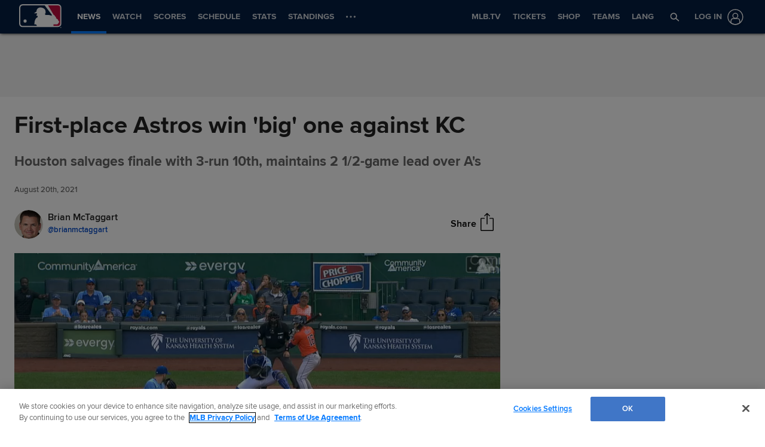

--- FILE ---
content_type: text/html; charset=utf-8
request_url: https://www.google.com/recaptcha/api2/aframe
body_size: 151
content:
<!DOCTYPE HTML><html><head><meta http-equiv="content-type" content="text/html; charset=UTF-8"></head><body><script nonce="N02QkHhc_kpEdCPZlrbafw">/** Anti-fraud and anti-abuse applications only. See google.com/recaptcha */ try{var clients={'sodar':'https://pagead2.googlesyndication.com/pagead/sodar?'};window.addEventListener("message",function(a){try{if(a.source===window.parent){var b=JSON.parse(a.data);var c=clients[b['id']];if(c){var d=document.createElement('img');d.src=c+b['params']+'&rc='+(localStorage.getItem("rc::a")?sessionStorage.getItem("rc::b"):"");window.document.body.appendChild(d);sessionStorage.setItem("rc::e",parseInt(sessionStorage.getItem("rc::e")||0)+1);localStorage.setItem("rc::h",'1768934302490');}}}catch(b){}});window.parent.postMessage("_grecaptcha_ready", "*");}catch(b){}</script></body></html>

--- FILE ---
content_type: text/vtt
request_url: https://mlb-cuts-diamond.mlb.com/FORGE/2021/2021-08/19/f1b523d2-b1f49245-2d672bce-csvm-diamondx64-asset_webVTT/00000/f1b523d2-b1f49245-2d672bce-csvm-diamondx64-asset_webVTT_00001.vtt
body_size: 121
content:
WEBVTT	#Elemental Media Engine(TM) 2.15.1.406479
X-TIMESTAMP-MAP=LOCAL:00:00:00.000,MPEGTS:182970

00:00:02.202 --> 00:00:03.787
There's a line drive to center

00:00:03.787 --> 00:00:05.955
field that's down for a base hit

00:00:05.955 --> 00:00:07.040
into score is Guerrieri Yasel.

00:00:07.807 --> 00:00:09.309
The Astros take their first lead

00:00:09.309 --> 00:00:09.609
of the game.

00:00:10.343 --> 00:00:11.711
It's in the 10th that it's now

00:00:11.711 --> 00:00:15.849
four to three Poche Davis gave

00:00:15.849 --> 00:00:18.051
in through the off speed after

00:00:18.051 --> 00:00:19.085
beating them on a couple of

00:00:19.085 --> 00:00:20.887
fastballs a little bit of a spin

00:00:20.887 --> 00:00:21.488
around over the plate.



--- FILE ---
content_type: application/javascript
request_url: https://builds.mlbstatic.com/mlb.com/web-apps/advanced-news/dist/362.fb134ebe552bd5b33a5f.bundle.js
body_size: 84965
content:
/*! For license information please see 362.fb134ebe552bd5b33a5f.bundle.js.LICENSE.txt */
(self.webpackChunkx_fede=self.webpackChunkx_fede||[]).push([[362],{10193:function(t,e,n){"use strict";n.d(e,{T:function(){return o},_:function(){return a}});var r=n(251),i=n(83206);function o(t,e,n){if(document.readyState===e||"complete"===document.readyState)return n(),{stop:r.Z};const o="complete"===e?"load":"DOMContentLoaded";return(0,i.O)(t,window,o,n,{once:!0})}function a(t,e){return new Promise((n=>{o(t,e,n)}))}},21337:function(t,e,n){"use strict";n.d(e,{Kk:function(){return a}});var r=n(65483),i=n(64933),o=n(25026);function a(t,e){if(window.requestIdleCallback&&window.cancelIdleCallback){const n=window.requestIdleCallback((0,i.zk)(t),e);return()=>window.cancelIdleCallback(n)}return function(t){const e=(0,o.m6)(),n=(0,r.iK)((()=>{t({didTimeout:!1,timeRemaining:()=>Math.max(0,50-((0,o.m6)()-e))})}),0);return()=>(0,r.gr)(n)}(t)}},63983:function(t,e,n){"use strict";n.d(e,{Xn:function(){return ae},k6:function(){return oe},zx:function(){return ne},$n:function(){return re},nw:function(){return ie},YO:function(){return Ce},Uo:function(){return te},q5:function(){return et},IE:function(){return ue},SZ:function(){return le},Ow:function(){return ee},$1:function(){return zn},X_:function(){return On},Gm:function(){return dr},FB:function(){return he},PA:function(){return Un},Sn:function(){return Qt},AX:function(){return Pn},p2:function(){return Dt},aT:function(){return Xt},VO:function(){return Yt},_r:function(){return J},Ch:function(){return ce},lk:function(){return Mt},gR:function(){return fe},iB:function(){return lr}});var r=n(32911),i=n(6129),o=n(92988),a=n(23150),s=n(83895),u=n(64933),c=n(2632),l=n(8678),f=n(92904),d=n(24507),h=n(68566),p=n(25026),g=n(54910),m=n(2799),v=n(88129);function _({vitalsByName:t,vitalsByReference:e},n,r={}){const i={name:n,startClocks:(0,p.$I)(),context:r.context,description:r.description},o={__dd_vital_reference:!0};return t.set(n,i),e.set(o,i),o}function y(t,{vitalsByName:e,vitalsByReference:n},r,i={}){const o="string"==typeof r?e.get(r):n.get(r);o&&(t(function(t,e,n,r){var i;return{name:t.name,type:"duration",startClocks:e,duration:(0,p._J)(e.timeStamp,r.timeStamp),context:(0,f.$e)(t.context,n.context),description:null!==(i=n.description)&&void 0!==i?i:t.description}}(o,o.startClocks,i,(0,p.$I)())),"string"==typeof r?e.delete(r):n.delete(r))}function b(t,e,n){if(t)for(const r of t){const t=r[e];t&&t(n)}}var w=n(68783),k=n(76876),x=n(13842),S=n(251),C=n(18679),A=n(57549),T=n(99262),E=n(7063),I=n(73603),R=n(94162),z=n(33234);function O(t){const e=(0,z.o)(t);return"string"===e||"function"===e||t instanceof RegExp}function N(t,e,n=!1){return t.some((t=>{try{if("function"==typeof t)return t(e);if(t instanceof RegExp)return t.test(e);if("string"==typeof t)return n?e.startsWith(t):t===e}catch(t){x.jf.error(t)}return!1}))}var P=n(94776);function U(){return window.crypto||window.msCrypto}function D(){return L(63)}let M;function L(t){return M||(M=(0,A.W_)(A.uh.CONSISTENT_TRACE_SAMPLING)&&function(){try{return crypto.getRandomValues(new BigUint64Array(1)),!0}catch(t){return!1}}()?j:$),M(t)}function j(t){let e=crypto.getRandomValues(new BigUint64Array(1))[0];return 63===t&&(e>>=BigInt("1")),e}function $(t){const e=U().getRandomValues(new Uint32Array(2));return 63===t&&(e[e.length-1]>>>=1),{toString(t=10){let n=e[1],r=e[0],i="";do{const e=n%t*4294967296+r;n=Math.floor(n/t),r=Math.floor(e/t),i=(e%t).toString(t)+i}while(n||r);return i}}}function B(t){const e=t.toString(16);return Array(17-e.length).join("0")+e}function V(t){0!==t.status||t.isAborted||(t.traceId=void 0,t.spanId=void 0,t.traceSampled=void 0)}function F(t,e,n,r){if(void 0===U()||!n.findTrackedSession())return;const i=t.allowedTracingUrls.find((t=>N([t.match],e.url,!0)));if(!i)return;const o=L(64);e.traceSampled=function(t,e){if(100===e)return!0;if(0===e)return!1;if("bigint"!=typeof t)return(0,I.y7)(e);const n=BigInt("1111111111111111111"),r=BigInt("0x10000000000000000");return Number(t*n%r)<=e/100*Number(r)}(o,t.traceSampleRate),(e.traceSampled||t.traceContextInjection===E.tg.ALL)&&(e.traceId=o,e.spanId=D(),r(function(t,e,n,r){const i={};return r.forEach((r=>{switch(r){case"datadog":Object.assign(i,{"x-datadog-origin":"rum","x-datadog-parent-id":e.toString(),"x-datadog-sampling-priority":n?"1":"0","x-datadog-trace-id":t.toString()});break;case"tracecontext":Object.assign(i,{traceparent:`00-0000000000000000${B(t)}-${B(e)}-0${n?"1":"0"}`,tracestate:`dd=s:${n?"1":"0"};o:rum`});break;case"b3":Object.assign(i,{b3:`${B(t)}-${B(e)}-${n?"1":"0"}`});break;case"b3multi":Object.assign(i,{"X-B3-TraceId":B(t),"X-B3-SpanId":B(e),"X-B3-Sampled":n?"1":"0"})}})),i}(e.traceId,e.spanId,e.traceSampled,i.propagatorTypes)))}const q=["tracecontext","datadog"];function W(t){const e=new Set;return Array.isArray(t.allowedTracingUrls)&&t.allowedTracingUrls.length>0&&t.allowedTracingUrls.forEach((t=>{O(t)?q.forEach((t=>e.add(t))):"object"===(0,z.o)(t)&&Array.isArray(t.propagatorTypes)&&t.propagatorTypes.forEach((t=>e.add(t)))})),Array.from(e)}var G=n(83206),H=n(99176);function Z(){x.jf.error("Error fetching the remote configuration.")}function K({ignoreInitIfSyntheticsWillInjectRum:t,startDeflateWorker:e},n,r,i,o){const a=(0,w.D)();let s,u,l,f;const d=r.observable.subscribe(g),h={};function g(){if(!l||!f||!r.isGranted())return;let t;if(d.unsubscribe(),f.trackViewsManually){if(!s)return;a.remove(s.callback),t=s.options}const e=o(f,u,t);a.drain(e)}function v(t){const n=(0,k.xT)();if(n&&(t=function(t){var e,n;return{...t,applicationId:"00000000-aaaa-0000-aaaa-000000000000",clientToken:"empty",sessionSampleRate:100,defaultPrivacyLevel:null!==(e=t.defaultPrivacyLevel)&&void 0!==e?e:null===(n=(0,k.Ad)())||void 0===n?void 0:n.getPrivacyLevel()}}(t)),l=t,(0,c.Uo)(function(t){var e;const n=(0,E.JZ)(t);return{session_replay_sample_rate:t.sessionReplaySampleRate,start_session_replay_recording_manually:t.startSessionReplayRecordingManually,trace_sample_rate:t.traceSampleRate,trace_context_injection:t.traceContextInjection,action_name_attribute:t.actionNameAttribute,use_allowed_tracing_urls:Array.isArray(t.allowedTracingUrls)&&t.allowedTracingUrls.length>0,selected_tracing_propagators:W(t),default_privacy_level:t.defaultPrivacyLevel,enable_privacy_for_action_name:t.enablePrivacyForActionName,use_excluded_activity_urls:Array.isArray(t.excludedActivityUrls)&&t.excludedActivityUrls.length>0,use_worker_url:!!t.workerUrl,compress_intake_requests:t.compressIntakeRequests,track_views_manually:t.trackViewsManually,track_user_interactions:t.trackUserInteractions,track_resources:t.trackResources,track_long_task:t.trackLongTasks,plugins:null===(e=t.plugins)||void 0===e?void 0:e.map((t=>{var e;return{name:t.name,...null===(e=t.getConfigurationTelemetry)||void 0===e?void 0:e.call(t)}})),track_feature_flags_for_events:t.trackFeatureFlagsForEvents,...n}}(t)),f)return void(0,m.W)("DD_RUM",t);const i=function(t){var e,n,r,i,o,a;if(void 0===t.trackFeatureFlagsForEvents||Array.isArray(t.trackFeatureFlagsForEvents)||x.jf.warn("trackFeatureFlagsForEvents should be an array"),!t.applicationId)return void x.jf.error("Application ID is not configured, no RUM data will be collected.");if(!(0,E.RJ)(t.sessionReplaySampleRate,"Session Replay")||!(0,E.RJ)(t.traceSampleRate,"Trace"))return;if(void 0!==t.excludedActivityUrls&&!Array.isArray(t.excludedActivityUrls))return void x.jf.error("Excluded Activity Urls should be an array");const s=function(t){if(void 0===t.allowedTracingUrls)return[];if(!Array.isArray(t.allowedTracingUrls))return void x.jf.error("Allowed Tracing URLs should be an array");if(0!==t.allowedTracingUrls.length&&void 0===t.service)return void x.jf.error("Service needs to be configured when tracing is enabled");const e=[];return t.allowedTracingUrls.forEach((t=>{O(t)?e.push({match:t,propagatorTypes:q}):function(t){const e=t;return"object"===(0,z.o)(e)&&O(e.match)&&Array.isArray(e.propagatorTypes)}(t)?e.push(t):x.jf.warn("Allowed Tracing Urls parameters should be a string, RegExp, function, or an object. Ignoring parameter",t)})),e}(t);if(!s)return;const u=(0,E.fP)(t);if(!u)return;const c=null!==(e=t.sessionReplaySampleRate)&&void 0!==e?e:0;return{applicationId:t.applicationId,version:t.version||void 0,actionNameAttribute:t.actionNameAttribute,sessionReplaySampleRate:c,startSessionReplayRecordingManually:void 0!==t.startSessionReplayRecordingManually?!!t.startSessionReplayRecordingManually:0===c,traceSampleRate:null!==(n=t.traceSampleRate)&&void 0!==n?n:100,rulePsr:(0,I.hj)(t.traceSampleRate)?t.traceSampleRate/100:void 0,allowedTracingUrls:s,excludedActivityUrls:null!==(r=t.excludedActivityUrls)&&void 0!==r?r:[],workerUrl:t.workerUrl,compressIntakeRequests:!!t.compressIntakeRequests,trackUserInteractions:!(null!==(i=t.trackUserInteractions)&&void 0!==i&&!i),trackViewsManually:!!t.trackViewsManually,trackResources:!(null!==(o=t.trackResources)&&void 0!==o&&!o),trackLongTasks:!(null!==(a=t.trackLongTasks)&&void 0!==a&&!a),subdomain:t.subdomain,defaultPrivacyLevel:(0,R.E5)(E.Jj,t.defaultPrivacyLevel)?t.defaultPrivacyLevel:E.Jj.MASK,enablePrivacyForActionName:!!t.enablePrivacyForActionName,customerDataTelemetrySampleRate:1,traceContextInjection:(0,R.E5)(E.tg,t.traceContextInjection)?t.traceContextInjection:E.tg.SAMPLED,plugins:t.plugins||[],trackFeatureFlagsForEvents:t.trackFeatureFlagsForEvents||[],...u}}(t);i&&(n||i.sessionStoreStrategyType?i.compressIntakeRequests&&!n&&e&&(u=e(i,"Datadog RUM",S.Z),!u)||(f=i,(0,C.y)().subscribe(S.Z),r.tryToInit(i.trackingConsent),g()):x.jf.warn("No storage available for session. We will not send any data."))}const N=t=>{a.add((e=>e.addDurationVital(t)))};return{init(e,n){e?((0,A.fG)(e.enableExperimentalFeatures),l=e,t&&(0,T.Y9)()||(b(e.plugins,"onInit",{initConfiguration:e,publicApi:n}),e.remoteConfigurationId?function(t,e){!function(t,e){const n=new XMLHttpRequest;(0,G.O)(t,n,"load",(function(){if(200===n.status){const t=JSON.parse(n.responseText);e(t.rum)}else Z()})),(0,G.O)(t,n,"error",(function(){Z()})),n.open("GET",function(t){return`https://sdk-configuration.${(0,H._)("rum",t)}/v1/${encodeURIComponent(t.remoteConfigurationId)}.json`}(t)),n.send()}(t,(n=>{e(function(t,e){return{...t,...e}}(t,n))}))}(e,v):v(e))):x.jf.error("Missing configuration")},get initConfiguration(){return l},getInternalContext:S.Z,stopSession:S.Z,addTiming(t,e=(0,p.n$)()){a.add((n=>n.addTiming(t,e)))},startView(t,e=(0,p.$I)()){const n=n=>{n.startView(t,e)};a.add(n),s||(s={options:t,callback:n},g())},setViewName(t){a.add((e=>e.setViewName(t)))},setViewContext(t){a.add((e=>e.setViewContext(t)))},setViewContextProperty(t,e){a.add((n=>n.setViewContextProperty(t,e)))},getViewContext:()=>h,addAction(t,e=n()){a.add((n=>n.addAction(t,e)))},addError(t,e=n()){a.add((n=>n.addError(t,e)))},addFeatureFlagEvaluation(t,e){a.add((n=>n.addFeatureFlagEvaluation(t,e)))},startDurationVital:(t,e)=>_(i,t,e),stopDurationVital(t,e){y(N,i,t,e)},addDurationVital:N}}function J(t,e,n={}){const v=(0,r.iv)(0),_=(0,i.W)("global",{customerDataTracker:v.getOrCreateTracker(2)}),y=(0,i.W)("user",{customerDataTracker:v.getOrCreateTracker(1),propertiesConfig:{id:{type:"string"},name:{type:"string"},email:{type:"string"}}}),w=(0,o.H)(),k={vitalsByName:new Map,vitalsByReference:new WeakMap};function x(){return function(t,e,n){return{context:t.getContext(),user:e.getContext(),hasReplay:!!n.isRecording()||void 0}}(_,y,e)}let S=K(n,x,w,k,((r,i,o)=>{r.storeContextsAcrossPages&&((0,a.ue)(r,_,"rum",2),(0,a.ue)(r,y,"rum",1)),v.setCompressionStatus(i?1:2);const u=t(r,e,v,x,o,i&&n.createDeflateEncoder?t=>n.createDeflateEncoder(r,i,t):s.G,w,k);return e.onRumStart(u.lifeCycle,r,u.session,u.viewHistory,i),S=function(t,e){return{init:t=>{(0,m.W)("DD_RUM",t)},initConfiguration:t.initConfiguration,...e}}(S,u),b(r.plugins,"onRumStart",{strategy:S}),u}));const C=(0,u.zk)((t=>{const e="object"==typeof t?t:{name:t};e.context&&v.getOrCreateTracker(3).updateCustomerData(e.context),S.startView(e),(0,c.eG)({feature:"start-view"})})),A=(0,l.r)({init:(0,u.zk)((t=>{S.init(t,A)})),setTrackingConsent:(0,u.zk)((t=>{w.update(t),(0,c.eG)({feature:"set-tracking-consent",tracking_consent:t})})),setViewName:(0,u.zk)((t=>{S.setViewName(t),(0,c.eG)({feature:"set-view-name"})})),setViewContext:(0,u.zk)((t=>{S.setViewContext(t),(0,c.eG)({feature:"set-view-context"})})),setViewContextProperty:(0,u.zk)(((t,e)=>{S.setViewContextProperty(t,e),(0,c.eG)({feature:"set-view-context-property"})})),getViewContext:(0,u.zk)((()=>((0,c.eG)({feature:"set-view-context-property"}),S.getViewContext()))),setGlobalContext:(0,u.zk)((t=>{_.setContext(t),(0,c.eG)({feature:"set-global-context"})})),getGlobalContext:(0,u.zk)((()=>_.getContext())),setGlobalContextProperty:(0,u.zk)(((t,e)=>{_.setContextProperty(t,e),(0,c.eG)({feature:"set-global-context"})})),removeGlobalContextProperty:(0,u.zk)((t=>_.removeContextProperty(t))),clearGlobalContext:(0,u.zk)((()=>_.clearContext())),getInternalContext:(0,u.zk)((t=>S.getInternalContext(t))),getInitConfiguration:(0,u.zk)((()=>(0,f.I8)(S.initConfiguration))),addAction:(t,e)=>{const n=(0,d.Xp)();(0,u.L6)((()=>{S.addAction({name:(0,h.N)(t),context:(0,h.N)(e),startClocks:(0,p.$I)(),type:"custom",handlingStack:n}),(0,c.eG)({feature:"add-action"})}))},addError:(t,e)=>{const n=(0,d.Xp)();(0,u.L6)((()=>{S.addError({error:t,handlingStack:n,context:(0,h.N)(e),startClocks:(0,p.$I)()}),(0,c.eG)({feature:"add-error"})}))},addTiming:(0,u.zk)(((t,e)=>{S.addTiming((0,h.N)(t),e)})),setUser:(0,u.zk)((t=>{(0,g.z)(t)&&y.setContext(t),(0,c.eG)({feature:"set-user"})})),getUser:(0,u.zk)((()=>y.getContext())),setUserProperty:(0,u.zk)(((t,e)=>{y.setContextProperty(t,e),(0,c.eG)({feature:"set-user"})})),removeUserProperty:(0,u.zk)((t=>y.removeContextProperty(t))),clearUser:(0,u.zk)((()=>y.clearContext())),startView:C,stopSession:(0,u.zk)((()=>{S.stopSession(),(0,c.eG)({feature:"stop-session"})})),addFeatureFlagEvaluation:(0,u.zk)(((t,e)=>{S.addFeatureFlagEvaluation((0,h.N)(t),(0,h.N)(e)),(0,c.eG)({feature:"add-feature-flag-evaluation"})})),getSessionReplayLink:(0,u.zk)((()=>e.getSessionReplayLink())),startSessionReplayRecording:(0,u.zk)((t=>{e.start(t),(0,c.eG)({feature:"start-session-replay-recording",force:t&&t.force})})),stopSessionReplayRecording:(0,u.zk)((()=>e.stop())),addDurationVital:(0,u.zk)(((t,e)=>{(0,c.eG)({feature:"add-duration-vital"}),S.addDurationVital({name:(0,h.N)(t),type:"duration",startClocks:(0,p.lO)(e.startTime),duration:e.duration,context:(0,h.N)(e&&e.context),description:(0,h.N)(e&&e.description)})})),startDurationVital:(0,u.zk)(((t,e)=>((0,c.eG)({feature:"start-duration-vital"}),S.startDurationVital((0,h.N)(t),{context:(0,h.N)(e&&e.context),description:(0,h.N)(e&&e.description)})))),stopDurationVital:(0,u.zk)(((t,e)=>{(0,c.eG)({feature:"stop-duration-vital"}),S.stopDurationVital("string"==typeof t?(0,h.N)(t):t,{context:(0,h.N)(e&&e.context),description:(0,h.N)(e&&e.description)})}))});return A}var X=n(38971),Y=n(9024),Q=n(73473),tt=n(59693);function et(){let t;const e=window;if(e.Zone&&(t=(0,tt.I)(e,"MutationObserver"),e.MutationObserver&&t===e.MutationObserver)){const n=new e.MutationObserver(S.Z),r=(0,tt.I)(n,"originalInstance");t=r&&r.constructor}return t||(t=e.MutationObserver),t}var nt=n(55801),rt=n(15123),it=n(68826);function ot(t,e,n){const r=(0,f.I8)(t),i=n(r);return(0,P.qP)(e).forEach((([e,n])=>at(t,r,e.split(/\.|(?=\[\])/),n))),i}function at(t,e,n,r){const[i,...o]=n;if("[]"!==i){if(st(t)&&st(e))return o.length>0?at(t[i],e[i],o,r):void function(t,e,n,r){const i=(0,z.o)(n);i===r?t[e]=(0,h.N)(n):"object"!==r||"undefined"!==i&&"null"!==i||(t[e]={})}(t,i,e[i],r)}else Array.isArray(t)&&Array.isArray(e)&&t.forEach(((t,n)=>at(t,e[n],o,r)))}function st(t){return"object"===(0,z.o)(t)}const ut={"view.name":"string","view.url":"string","view.referrer":"string"},ct={context:"object"},lt={service:"string",version:"string"};let ft;function dt(t,e,n,r){const i="view"===t.type||"error"===t.type,o=n.includes(t.type);if(i||o){const t=r.findFeatureFlagEvaluations(e);if(t&&!(0,R.Qr)(t))return t}}const ht=n(29307).l;var pt=n(78981),gt=n(69029);const mt=pt.TN;var vt=n(5343),_t=n(29100),yt=n(18057),bt=n(70170),wt=n(65989);const kt="initial_document",xt=[["document",t=>kt===t],["xhr",t=>"xmlhttprequest"===t],["fetch",t=>"fetch"===t],["beacon",t=>"beacon"===t],["css",(t,e)=>/\.css$/i.test(e)],["js",(t,e)=>/\.js$/i.test(e)],["image",(t,e)=>["image","img","icon"].includes(t)||null!==/\.(gif|jpg|jpeg|tiff|png|svg|ico)$/i.exec(e)],["font",(t,e)=>null!==/\.(woff|eot|woff2|ttf)$/i.exec(e)],["media",(t,e)=>["audio","video"].includes(t)||null!==/\.(mp3|mp4)$/i.exec(e)]];function St(...t){for(let e=1;e<t.length;e+=1)if(t[e-1]>t[e])return!1;return!0}function Ct(t){return"xmlhttprequest"===t.initiatorType||"fetch"===t.initiatorType}function At(t){const{duration:e,startTime:n,responseEnd:r}=t;return 0===e&&n<r?(0,p.c0)((0,p._J)(n,r)):(0,p.c0)(e)}function Tt(t){if(!It(t))return;const{startTime:e,fetchStart:n,workerStart:r,redirectStart:i,redirectEnd:o,domainLookupStart:a,domainLookupEnd:s,connectStart:u,secureConnectionStart:c,connectEnd:l,requestStart:f,responseStart:d,responseEnd:h}=t,p={download:Rt(e,d,h),first_byte:Rt(e,f,d)};return 0<r&&r<n&&(p.worker=Rt(e,r,n)),n<l&&(p.connect=Rt(e,u,l),u<=c&&c<=l&&(p.ssl=Rt(e,c,l))),n<s&&(p.dns=Rt(e,a,s)),e<o&&(p.redirect=Rt(e,i,o)),p}function Et(t){return t.duration>=0}function It(t){const e=St(t.startTime,t.fetchStart,t.domainLookupStart,t.domainLookupEnd,t.connectStart,t.connectEnd,t.requestStart,t.responseStart,t.responseEnd),n=!function(t){return t.redirectEnd>t.startTime}(t)||St(t.startTime,t.redirectStart,t.redirectEnd,t.fetchStart);return e&&n}function Rt(t,e,n){if(t<=e&&e<=n)return{duration:(0,p.c0)((0,p._J)(e,n)),start:(0,p.c0)((0,p._J)(t,e))}}function zt(t){return""===t.nextHopProtocol?void 0:t.nextHopProtocol}function Ot(t){return""===t.deliveryType?"other":t.deliveryType}function Nt(t){if(t.startTime<t.responseStart){const{encodedBodySize:e,decodedBodySize:n,transferSize:r}=t;return{size:n,encoded_body_size:e,decoded_body_size:n,transfer_size:r}}return{size:void 0,encoded_body_size:void 0,decoded_body_size:void 0,transfer_size:void 0}}function Pt(t){return t&&!(0,wt.i)(t)}const Ut=/data:(.+)?(;base64)?,/g;function Dt(t){return!(t.length<=24e3||"data:"!==t.substring(0,5)||(t=t.substring(0,24e3),0))}function Mt(t){return`${t.match(Ut)[0]}[...]`}let Lt=1;function jt(){const t=Lt;return Lt+=1,t}function $t(t){return(0,I.hj)(t)&&t<0?void 0:t}function Bt({lifeCycle:t,isChildEvent:e,onChange:n=S.Z}){const r={errorCount:0,longTaskCount:0,resourceCount:0,actionCount:0,frustrationCount:0},i=t.subscribe(13,(t=>{var i;if("view"!==t.type&&"vital"!==t.type&&e(t))switch(t.type){case"error":r.errorCount+=1,n();break;case"action":r.actionCount+=1,t.action.frustration&&(r.frustrationCount+=t.action.frustration.type.length),n();break;case"long_task":r.longTaskCount+=1,n();break;case"resource":(null===(i=t._dd)||void 0===i?void 0:i.discarded)||(r.resourceCount+=1,n())}}));return{stop:()=>{i.unsubscribe()},eventCounts:r}}var Vt,Ft=n(65483);function qt(t,e){return new Q.y((n=>{if(!window.PerformanceObserver)return;const r=t=>{const e=function(t){return t.filter((t=>!function(t){return!(t.entryType!==Vt.RESOURCE||Pt(t.name)&&Et(t))}(t)))}(t);e.length>0&&n.notify(e)};let i,o=!0;const a=new PerformanceObserver((0,u.zk)((t=>{o?i=(0,Ft.iK)((()=>r(t.getEntries()))):r(t.getEntries())})));try{a.observe(e)}catch(t){if([Vt.RESOURCE,Vt.NAVIGATION,Vt.LONG_TASK,Vt.PAINT].includes(e.type)){e.buffered&&(i=(0,Ft.iK)((()=>r(performance.getEntriesByType(e.type)))));try{a.observe({entryTypes:[e.type]})}catch(t){return}}}let s;return o=!1,function(t){!Wt&&void 0!==window.performance&&"getEntries"in performance&&"addEventListener"in performance&&(Wt=(0,G.O)(t,performance,"resourcetimingbufferfull",(()=>{performance.clearResourceTimings()})))}(t),Gt(Vt.FIRST_INPUT)||e.type!==Vt.FIRST_INPUT||({stop:s}=function(t,e){const n=(0,p.m6)();let r=!1;const{stop:i}=(0,G.y)(t,window,["click","mousedown","keydown","touchstart","pointerdown"],(e=>{if(!e.cancelable)return;const n={entryType:"first-input",processingStart:(0,p._q)(),processingEnd:(0,p._q)(),startTime:e.timeStamp,duration:0,name:"",cancelable:!1,target:null,toJSON:()=>({})};"pointerdown"===e.type?function(t,e){(0,G.y)(t,window,["pointerup","pointercancel"],(t=>{"pointerup"===t.type&&o(e)}),{once:!0})}(t,n):o(n)}),{passive:!0,capture:!0});return{stop:i};function o(t){if(!r){r=!0,i();const o=t.processingStart-t.startTime;o>=0&&o<(0,p.m6)()-n&&e(t)}}}(t,(t=>{r([t])}))),()=>{a.disconnect(),s&&s(),(0,Ft.gr)(i)}}))}let Wt;function Gt(t){return window.PerformanceObserver&&void 0!==PerformanceObserver.supportedEntryTypes&&PerformanceObserver.supportedEntryTypes.includes(t)}!function(t){t.EVENT="event",t.FIRST_INPUT="first-input",t.LARGEST_CONTENTFUL_PAINT="largest-contentful-paint",t.LAYOUT_SHIFT="layout-shift",t.LONG_TASK="longtask",t.LONG_ANIMATION_FRAME="long-animation-frame",t.NAVIGATION="navigation",t.PAINT="paint",t.RESOURCE="resource"}(Vt||(Vt={}));function Ht(t,e,n,r,i,o){return function(t,e,n){let r,i=!1;const o=(0,Ft.iK)((0,u.zk)((()=>l({hadActivity:!1}))),100),a=void 0!==n?(0,Ft.iK)((0,u.zk)((()=>l({hadActivity:!0,end:(0,p.n$)()}))),n):void 0,s=t.subscribe((({isBusy:t})=>{(0,Ft.gr)(o),(0,Ft.gr)(r);const e=(0,p.n$)();t||(r=(0,Ft.iK)((0,u.zk)((()=>l({hadActivity:!0,end:e}))),100))})),c=()=>{i=!0,(0,Ft.gr)(o),(0,Ft.gr)(r),(0,Ft.gr)(a),s.unsubscribe()};function l(t){i||(c(),e(t))}return{stop:c}}(function(t,e,n,r){return new Q.y((i=>{const o=[];let a,s=0;return o.push(e.subscribe(u),n.subscribe(u),qt(r,{type:Vt.RESOURCE}).subscribe((t=>{t.some((t=>!Zt(r,t.name)))&&u()})),t.subscribe(7,(t=>{Zt(r,t.url)||(void 0===a&&(a=t.requestIndex),s+=1,u())})),t.subscribe(8,(t=>{Zt(r,t.url)||void 0===a||t.requestIndex<a||(s-=1,u())}))),()=>{o.forEach((t=>t.unsubscribe()))};function u(){i.notify({isBusy:s>0})}}))}(t,e,n,r),i,o)}function Zt(t,e){return N(t.excludedActivityUrls,e)}function Kt(t){return t.nodeType===Node.TEXT_NODE}function Jt(t){return t.nodeType===Node.ELEMENT_NODE}function Xt(t){return Jt(t)&&Boolean(t.shadowRoot)}function Yt(t){const e=t;return!!e.host&&e.nodeType===Node.DOCUMENT_FRAGMENT_NODE&&Jt(e.host)}function Qt(t){return t.childNodes.length>0||Xt(t)}function te(t,e){let n=t.firstChild;for(;n;)e(n),n=n.nextSibling;Xt(t)&&e(t.shadowRoot)}function ee(t){return Yt(t)?t.host:t.parentNode}const ne={IGNORE:"ignore",HIDDEN:"hidden",ALLOW:E.Jj.ALLOW,MASK:E.Jj.MASK,MASK_USER_INPUT:E.Jj.MASK_USER_INPUT},re="data-dd-privacy",ie="hidden",oe="***",ae="[data-uri]",se={INPUT:!0,OUTPUT:!0,TEXTAREA:!0,SELECT:!0,OPTION:!0,DATALIST:!0,OPTGROUP:!0};function ue(t,e,n){if(n&&n.has(t))return n.get(t);const r=ee(t),i=r?ue(r,e,n):e,o=ce(le(t),i);return n&&n.set(t,o),o}function ce(t,e){switch(e){case ne.HIDDEN:case ne.IGNORE:return e}switch(t){case ne.ALLOW:case ne.MASK:case ne.MASK_USER_INPUT:case ne.HIDDEN:case ne.IGNORE:return t;default:return e}}function le(t){if(Jt(t)){if("BASE"===t.tagName)return ne.ALLOW;if("INPUT"===t.tagName){const e=t;if("password"===e.type||"email"===e.type||"tel"===e.type)return ne.MASK;if("hidden"===e.type)return ne.MASK;const n=e.getAttribute("autocomplete");if(n&&(n.startsWith("cc-")||n.endsWith("-password")))return ne.MASK}return t.matches(pe(ne.HIDDEN))?ne.HIDDEN:t.matches(pe(ne.MASK))?ne.MASK:t.matches(pe(ne.MASK_USER_INPUT))?ne.MASK_USER_INPUT:t.matches(pe(ne.ALLOW))?ne.ALLOW:function(t){if("SCRIPT"===t.nodeName)return!0;if("LINK"===t.nodeName){const t=e("rel");return/preload|prefetch/i.test(t)&&"script"===e("as")||"shortcut icon"===t||"icon"===t}if("META"===t.nodeName){const n=e("name"),r=e("rel"),i=e("property");return/^msapplication-tile(image|color)$/.test(n)||"application-name"===n||"icon"===r||"apple-touch-icon"===r||"shortcut icon"===r||"keywords"===n||"description"===n||/^(og|twitter|fb):/.test(i)||/^(og|twitter):/.test(n)||"pinterest"===n||"robots"===n||"googlebot"===n||"bingbot"===n||t.hasAttribute("http-equiv")||"author"===n||"generator"===n||"framework"===n||"publisher"===n||"progid"===n||/^article:/.test(i)||/^product:/.test(i)||"google-site-verification"===n||"yandex-verification"===n||"csrf-token"===n||"p:domain_verify"===n||"verify-v1"===n||"verification"===n||"shopify-checkout-api-token"===n}function e(e){return(t.getAttribute(e)||"").toLowerCase()}return!1}(t)?ne.IGNORE:void 0}}function fe(t,e){switch(e){case ne.MASK:case ne.HIDDEN:case ne.IGNORE:return!0;case ne.MASK_USER_INPUT:return Kt(t)?de(t.parentNode):de(t);default:return!1}}function de(t){if(!t||t.nodeType!==t.ELEMENT_NODE)return!1;const e=t;if("INPUT"===e.tagName)switch(e.type){case"button":case"color":case"reset":case"submit":return!1}return!!se[e.tagName]}function he(t,e,n){var r;const i=null===(r=t.parentElement)||void 0===r?void 0:r.tagName;let o=t.textContent||"";if(e&&!o.trim())return;const a=n;if("SCRIPT"===i)o=oe;else if(a===ne.HIDDEN)o=oe;else if(fe(t,a))if("DATALIST"===i||"SELECT"===i||"OPTGROUP"===i){if(!o.trim())return}else o="OPTION"===i?oe:o.replace(/\S/g,"x");return o}function pe(t){return`[${re}="${t}"], .dd-privacy-${t}`}const ge="data-dd-action-name";function me(t,e){const n=t.closest(`[${e}]`);if(n)return we(be(n.getAttribute(e).trim()))}const ve=[(t,e)=>{if("labels"in t&&t.labels&&t.labels.length>0)return xe(t.labels[0],e)},t=>{if("INPUT"===t.nodeName){const e=t,n=e.getAttribute("type");if("button"===n||"submit"===n||"reset"===n)return{name:e.value,nameSource:"text_content"}}},(t,e,n)=>{if("BUTTON"===t.nodeName||"LABEL"===t.nodeName||"button"===t.getAttribute("role"))return xe(t,e,n)},t=>ke(t,"aria-label"),(t,e,n)=>{const r=t.getAttribute("aria-labelledby");if(r)return{name:r.split(/\s+/).map((e=>function(t,e){return t.ownerDocument?t.ownerDocument.getElementById(e):null}(t,e))).filter((t=>Boolean(t))).map((t=>Se(t,e,n))).join(" "),nameSource:"text_content"}},t=>ke(t,"alt"),t=>ke(t,"name"),t=>ke(t,"title"),t=>ke(t,"placeholder"),(t,e)=>{if("options"in t&&t.options.length>0)return xe(t.options[0],e)}],_e=[(t,e,n)=>xe(t,e,n)];function ye(t,e,n,r){let i=t,o=0;for(;o<=10&&i&&"BODY"!==i.nodeName&&"HTML"!==i.nodeName&&"HEAD"!==i.nodeName;){for(const t of n){const n=t(i,e,r);if(n){const{name:t,nameSource:e}=n,r=t&&t.trim();if(r)return{name:we(be(r)),nameSource:e}}}if("FORM"===i.nodeName)break;i=i.parentElement,o+=1}}function be(t){return t.replace(/\s+/g," ")}function we(t){return t.length>100?`${(0,v._z)(t,100)} [...]`:t}function ke(t,e){return{name:t.getAttribute(e)||"",nameSource:"standard_attribute"}}function xe(t,e,n){return{name:Se(t,e,n)||"",nameSource:"text_content"}}function Se(t,e,n){if(!t.isContentEditable){if("innerText"in t){let r=t.innerText;const i=e=>{const n=t.querySelectorAll(e);for(let t=0;t<n.length;t+=1){const e=n[t];if("innerText"in e){const t=e.innerText;t&&t.trim().length>0&&(r=r.replace(t,""))}}};return i("[data-dd-action-name]"),e&&i(`[${e}]`),n&&i(`${pe(ne.HIDDEN)}, ${pe(ne.MASK)}`),r}return t.textContent}}const Ce=[ge,"data-testid","data-test","data-qa","data-cy","data-test-id","data-qa-id","data-testing","data-component","data-element","data-source-file"],Ae=[Re,function(t){if(t.id&&!Ie(t.id))return`#${CSS.escape(t.id)}`}],Te=[Re,function(t){if("BODY"===t.tagName)return;const e=t.classList;for(let n=0;n<e.length;n+=1){const r=e[n];if(!Ie(r))return`${CSS.escape(t.tagName)}.${CSS.escape(r)}`}},function(t){return CSS.escape(t.tagName)}];function Ee(t,e){if(!("isConnected"in(n=t)?n.isConnected:n.ownerDocument.documentElement.contains(n)))return;var n;let r,i=t;for(;i&&"HTML"!==i.nodeName;){const t=Oe(i,Ae,Ne,e,r);if(t)return t;r=Oe(i,Te,Pe,e,r)||Ue(ze(i),r),i=i.parentElement}return r}function Ie(t){return/[0-9]/.test(t)}function Re(t,e){if(e){const t=n(e);if(t)return t}for(const t of Ce){const e=n(t);if(e)return e}function n(e){if(t.hasAttribute(e))return`${CSS.escape(t.tagName)}[${e}="${CSS.escape(t.getAttribute(e))}"]`}}function ze(t){let e=t.parentElement.firstElementChild,n=1;for(;e&&e!==t;)e.tagName===t.tagName&&(n+=1),e=e.nextElementSibling;return`${CSS.escape(t.tagName)}:nth-of-type(${n})`}function Oe(t,e,n,r,i){for(const o of e){const e=o(t,r);if(e&&n(t,e,i))return Ue(e,i)}}function Ne(t,e,n){return 1===t.ownerDocument.querySelectorAll(Ue(e,n)).length}function Pe(t,e,n){let r;if(void 0===n)r=t=>t.matches(e);else{const t=function(){if(void 0===De)try{document.querySelector(":scope"),De=!0}catch(t){De=!1}return De}()?Ue(`${e}:scope`,n):Ue(e,n);r=e=>null!==e.querySelector(t)}let i=t.parentElement.firstElementChild;for(;i;){if(i!==t&&r(i))return!1;i=i.nextElementSibling}return!0}function Ue(t,e){return e?`${t}>${e}`:t}let De;const Me=p.WT;function Le(){const t=window.getSelection();return!t||t.isCollapsed}function je(t){return t.target instanceof Element&&!1!==t.isPrimary}function $e(t){return!(t.hasPageActivity||t.getUserActivity().input||t.getUserActivity().scroll||t.event.target.matches('input:not([type="checkbox"]):not([type="radio"]):not([type="button"]):not([type="submit"]):not([type="reset"]):not([type="range"]),textarea,select,[contenteditable],[contenteditable] *,canvas,a[href],a[href] *'))}const Be=10*p.WT,Ve=new Map;function Fe(t,e){Ve.set(t,e),Ve.forEach(((t,e)=>{(0,p._J)(e,(0,p._q)())>Be&&Ve.delete(e)}))}const qe=5*p.yR;function We(t,e,n,r){const i=(0,gt.p)({expireDelay:qe}),o=new Q.y;let a;t.subscribe(10,(()=>{i.reset()})),t.subscribe(5,c);const{stop:s}=function(t,{onPointerDown:e,onPointerUp:n}){let r,i,o={selection:!1,input:!1,scroll:!1};const a=[(0,G.O)(t,window,"pointerdown",(t=>{je(t)&&(r=Le(),o={selection:!1,input:!1,scroll:!1},i=e(t))}),{capture:!0}),(0,G.O)(t,window,"selectionchange",(()=>{r&&Le()||(o.selection=!0)}),{capture:!0}),(0,G.O)(t,window,"scroll",(()=>{o.scroll=!0}),{capture:!0,passive:!0}),(0,G.O)(t,window,"pointerup",(t=>{if(je(t)&&i){const e=o;n(i,t,(()=>e)),i=void 0}}),{capture:!0}),(0,G.O)(t,window,"input",(()=>{o.input=!0}),{capture:!0})];return{stop:()=>{a.forEach((t=>t.stop()))}}}(r,{onPointerDown:i=>function(t,e,n,r,i){const o=t.enablePrivacyForActionName?ue(r.target,t.defaultPrivacyLevel):ne.ALLOW;if(o===ne.HIDDEN)return;const a=function(t,e,n){const r=t.target.getBoundingClientRect(),i=Ee(t.target,n.actionNameAttribute);i&&Fe(t.timeStamp,i);const o=function(t,{enablePrivacyForActionName:e,actionNameAttribute:n},r){const i=me(t,ge)||n&&me(t,n);return i?{name:i,nameSource:"custom_attribute"}:r===ne.MASK?{name:"Masked Element",nameSource:"mask_placeholder"}:ye(t,n,ve,e)||ye(t,n,_e,e)||{name:"",nameSource:"blank"}}(t.target,n,e);return{type:"click",target:{width:Math.round(r.width),height:Math.round(r.height),selector:i},position:{x:Math.round(t.clientX-r.left),y:Math.round(t.clientY-r.top)},name:o.name,nameSource:o.nameSource}}(r,o,t);let s=!1;return Ht(e,n,i,t,(t=>{s=t.hadActivity}),100),{clickActionBase:a,hadActivityOnPointerDown:()=>s}}(r,t,e,i,n),onPointerUp:({clickActionBase:a,hadActivityOnPointerDown:s},c,l)=>{!function(t,e,n,r,i,o,a,s,u,c,l){var f;const d=Ge(e,i,c,s,u);a(d);const h=null===(f=null==s?void 0:s.target)||void 0===f?void 0:f.selector;h&&Fe(u.timeStamp,h);const{stop:p}=Ht(e,n,r,t,(t=>{t.hadActivity&&t.end<d.startClocks.timeStamp?d.discard():t.hadActivity?d.stop(t.end):l()?d.stop(d.startClocks.timeStamp):d.stop()}),Be),g=e.subscribe(5,(({endClocks:t})=>{d.stop(t.timeStamp)})),m=o.subscribe((()=>{d.stop()}));d.stopObservable.subscribe((()=>{g.unsubscribe(),p(),m.unsubscribe()}))}(r,t,e,n,i,o,u,a,c,l,s)}});return{stop:()=>{c(),o.notify(),s()},actionContexts:{findActionId:t=>i.findAll(t)}};function u(t){if(!a||!a.tryAppend(t)){const e=t.clone();a=function(t,e){const n=[];let r,i=0;function o(t){t.stopObservable.subscribe(a),n.push(t),(0,Ft.gr)(r),r=(0,Ft.iK)(s,Me)}function a(){1===i&&n.every((t=>t.isStopped()))&&(i=2,e(n))}function s(){(0,Ft.gr)(r),0===i&&(i=1,a())}return o(t),{tryAppend:t=>{return 0===i&&(n.length>0&&(e=n[n.length-1].event,r=t.event,!(e.target===r.target&&(a=e,u=r,Math.sqrt(Math.pow(a.clientX-u.clientX,2)+Math.pow(a.clientY-u.clientY,2))<=100)&&e.timeStamp-r.timeStamp<=Me))?(s(),!1):(o(t),!0));var e,r,a,u},stop:()=>{s()}}}(t,(t=>{!function(t,e){const{isRage:n}=function(t,e){if(function(t){if(t.some((t=>t.getUserActivity().selection||t.getUserActivity().scroll)))return!1;for(let e=0;e<t.length-2;e+=1)if(t[e+3-1].event.timeStamp-t[e].event.timeStamp<=p.WT)return!0;return!1}(t))return e.addFrustration("rage_click"),t.some($e)&&e.addFrustration("dead_click"),e.hasError&&e.addFrustration("error_click"),{isRage:!0};const n=t.some((t=>t.getUserActivity().selection));return t.forEach((t=>{t.hasError&&t.addFrustration("error_click"),$e(t)&&!n&&t.addFrustration("dead_click")})),{isRage:!1}}(t,e);n?(t.forEach((t=>t.discard())),e.stop((0,p.n$)()),e.validate(t.map((t=>t.event)))):(e.discard(),t.forEach((t=>t.validate())))}(t,e)}))}}function c(){a&&a.stop()}}function Ge(t,e,n,r,i){const o=(0,v.DO)(),a=(0,p.$I)(),s=e.add(o,a.relative),u=Bt({lifeCycle:t,isChildEvent:t=>void 0!==t.action&&(Array.isArray(t.action.id)?t.action.id.includes(o):t.action.id===o)});let c,l=0;const f=[],d=new Q.y;function h(t){0===l&&(c=t,l=1,c?s.close((0,p.ni)(c)):s.remove(),u.stop(),d.notify())}return{event:i,stop:h,stopObservable:d,get hasError(){return u.eventCounts.errorCount>0},get hasPageActivity(){return void 0!==c},getUserActivity:n,addFrustration:t=>{f.push(t)},startClocks:a,isStopped:()=>1===l||2===l,clone:()=>Ge(t,e,n,r,i),validate:e=>{if(h(),1!==l)return;const{resourceCount:n,errorCount:s,longTaskCount:d}=u.eventCounts,g={duration:c&&(0,p._J)(a.timeStamp,c),startClocks:a,id:o,frustrationTypes:f,counts:{resourceCount:n,errorCount:s,longTaskCount:d},events:null!=e?e:[i],event:i,...r};t.notify(0,g),l=2},discard:()=>{h(),l=2}}}function He(t,e){const n=Ze(t)?{action:{id:t.id,loading_time:$t((0,p.c0)(t.duration)),frustration:{type:t.frustrationTypes},error:{count:t.counts.errorCount},long_task:{count:t.counts.longTaskCount},resource:{count:t.counts.resourceCount}},_dd:{action:{target:t.target,position:t.position,name_source:t.nameSource}}}:void 0,r=Ze(t)?void 0:t.context,i=(0,f.$e)({action:{id:(0,v.DO)(),target:{name:t.name},type:t.type},date:t.startClocks.timeStamp,type:"action",view:{in_foreground:e.wasInPageStateAt("active",t.startClocks.relative)}},n),o=Ze(t)?{events:t.events}:{};return!Ze(t)&&t.handlingStack&&(o.handlingStack=t.handlingStack),{customerContext:r,rawRumEvent:i,startTime:t.startClocks.relative,domainContext:o}}function Ze(t){return"custom"!==t.type}var Ke=n(21315),Je=n(45242),Xe=n(22685),Ye=n(42419),Qe=n(86296),tn=n(73670);function en(t,e){const n={date:t.startClocks.timeStamp,error:{id:(0,v.DO)(),message:t.message,source:t.source,stack:t.stack,handling_stack:t.handlingStack,component_stack:t.componentStack,type:t.type,handling:t.handling,causes:t.causes,source_type:"browser",fingerprint:t.fingerprint,csp:t.csp},type:"error",view:{in_foreground:e.wasInPageStateAt("active",t.startClocks.relative)}},r={error:t.originalError,handlingStack:t.handlingStack};return{rawRumEvent:n,startTime:t.startClocks.relative,domainContext:r}}var nn=n(21337);const rn=p.WT,on=new WeakSet;function an(t){return(0,p.WK)(t.startTime,t.duration)}var sn=n(10193);const un=2*p.yR;function cn(t){const e=function(t){const e=t.querySelector("meta[name=dd-trace-id]"),n=t.querySelector("meta[name=dd-trace-time]");return ln(e&&e.content,n&&n.content)}(t)||function(t){const e=function(t){for(let e=0;e<t.childNodes.length;e+=1){const n=fn(t.childNodes[e]);if(n)return n}if(t.body)for(let e=t.body.childNodes.length-1;e>=0;e-=1){const n=t.body.childNodes[e],r=fn(n);if(r)return r;if(!Kt(n))break}}(t);if(e)return ln((0,v.MY)(e,"trace-id"),(0,v.MY)(e,"trace-time"))}(t);if(e&&!(e.traceTime<=(0,p.m6)()-un))return e.traceId}function ln(t,e){const n=e&&Number(e);if(t&&n)return{traceId:t,traceTime:n}}function fn(t){if(t&&function(t){return t.nodeType===Node.COMMENT_NODE}(t)){const e=/^\s*DATADOG;(.*?)\s*$/.exec(t.data);if(e)return e[1]}}function dn(){if(Gt(Vt.NAVIGATION)){const t=performance.getEntriesByType(Vt.NAVIGATION)[0];if(t)return t}const t=function(){const t={},e=performance.timing;for(const n in e)if((0,I.hj)(e[n])){const r=n,i=e[r];t[r]=0===i?0:(0,p.ni)(i)}return t}(),e={entryType:Vt.NAVIGATION,initiatorType:"navigation",name:window.location.href,startTime:0,duration:t.loadEventEnd,decodedBodySize:0,encodedBodySize:0,transferSize:0,workerStart:0,toJSON:()=>({...e,toJSON:void 0}),...t};return e}function hn(t,e,n=dn){(0,sn.T)(t,"interactive",(()=>{const t=n(),r=Object.assign(t.toJSON(),{entryType:Vt.RESOURCE,initiatorType:kt,duration:t.responseEnd,traceId:cn(document),toJSON:()=>({...r,toJSON:void 0})});e(r)}))}function pn(t,e,n,r=function(){const t=[];function e(e){let r;if(e.didTimeout){const t=performance.now();r=()=>30-(performance.now()-t)}else r=e.timeRemaining.bind(e);for(;r()>0&&t.length;)t.shift()();t.length&&n()}function n(){(0,nn.Kk)(e,{timeout:rn})}return{push(e){1===t.push(e)&&n()}}}(),i=hn){t.subscribe(8,(t=>{a((()=>function(t,e,n){const r=function(t){if(!performance||!("getEntriesByName"in performance))return;const e=performance.getEntriesByName(t.url,"resource");if(!e.length||!("toJSON"in e[0]))return;const n=e.filter((t=>!on.has(t))).filter((t=>Et(t)&&It(t))).filter((e=>{return n=e,r=t.startClocks.relative,i=an({startTime:t.startClocks.relative,duration:t.duration}),n.startTime>=r-1&&an(n)<=(0,p.WK)(i,1);var n,r,i}));return 1===n.length?(on.add(n[0]),n[0].toJSON()):void 0}(t),i=r?(0,p.DY)(r.startTime):t.startClocks,o=function(t,e){if(t.traceSampled&&t.traceId&&t.spanId)return{_dd:{span_id:t.spanId.toString(),trace_id:t.traceId.toString(),rule_psr:e.rulePsr}}}(t,e);if(!e.trackResources&&!o)return;const a="xhr"===t.type?"xhr":"fetch",s=r?mn(r):void 0,u=function(t,e,n){return t.wasInPageStateDuringPeriod("frozen",e.relative,n)?void 0:(0,p.c0)(n)}(n,i,t.duration),c=(0,f.$e)({date:i.timeStamp,resource:{id:(0,v.DO)(),type:a,duration:u,method:t.method,status_code:t.status,protocol:r&&zt(r),url:Dt(t.url)?Mt(t.url):t.url,delivery_type:r&&Ot(r)},type:"resource",_dd:{discarded:!e.trackResources}},o,s);return{startTime:i.relative,rawRumEvent:c,domainContext:{performanceEntry:r,xhr:t.xhr,response:t.response,requestInput:t.input,requestInit:t.init,error:t.error,isAborted:t.isAborted,handlingStack:t.handlingStack}}}(t,e,n)))}));const o=qt(e,{type:Vt.RESOURCE,buffered:!0}).subscribe((t=>{for(const n of t)Ct(n)||a((()=>gn(n,e)))}));function a(e){r.push((()=>{const n=e();n&&t.notify(12,n)}))}return i(e,(t=>{a((()=>gn(t,e)))})),{stop:()=>{o.unsubscribe()}}}function gn(t,e){const n=(0,p.DY)(t.startTime),r=function(t,e){if(t.traceId)return{_dd:{trace_id:t.traceId,span_id:D().toString(),rule_psr:e.rulePsr}}}(t,e);if(!e.trackResources&&!r)return;const i=function(t){const e=t.name;if(!(0,bt.jv)(e))return(0,c.eJ)(`Failed to construct URL for "${t.name}"`),"other";const n=(0,bt.ye)(e);for(const[e,r]of xt)if(r(t.initiatorType,n))return e;return"other"}(t),o=mn(t),a=(0,f.$e)({date:n.timeStamp,resource:{id:(0,v.DO)(),type:i,url:t.name,status_code:(s=t.responseStatus,0===s?void 0:s),protocol:zt(t),delivery_type:Ot(t)},type:"resource",_dd:{discarded:!e.trackResources}},r,o);var s;return{startTime:n.relative,rawRumEvent:a,domainContext:{performanceEntry:t}}}function mn(t){const{renderBlockingStatus:e}=t;return{resource:{duration:At(t),render_blocking_status:e,...Nt(t),...Tt(t)}}}const vn=10*p.yR;const _n=10*p.yR;function yn(t,e=window){let n,r;return"hidden"===document.visibilityState?n=0:(n=1/0,({stop:r}=(0,G.y)(t,e,["pagehide","visibilitychange"],(t=>{"pagehide"!==t.type&&"hidden"!==document.visibilityState||(n=t.timeStamp,r())}),{capture:!0}))),{get timeStamp(){return n},stop(){null==r||r()}}}function bn(t,e,n){const r={},{stop:i}=function(t,e,n=dn){return function(t,e){let n;const{stop:r}=(0,sn.T)(t,"complete",(()=>{n=(0,Ft.iK)((()=>e()))}));return{stop:()=>{r(),(0,Ft.gr)(n)}}}(t,(()=>{const t=n();(function(t){return t.loadEventEnd<=0})(t)||e(function(t){return{domComplete:t.domComplete,domContentLoaded:t.domContentLoadedEventEnd,domInteractive:t.domInteractive,loadEvent:t.loadEventEnd,firstByte:t.responseStart>=0&&t.responseStart<=(0,p._q)()?t.responseStart:void 0}}(t))}))}(t,(t=>{e(t.loadEvent),r.navigationTimings=t,n()})),o=yn(t),{stop:a}=function(t,e,i){return{stop:qt(t,{type:Vt.PAINT,buffered:!0}).subscribe((t=>{const i=t.find((t=>"first-contentful-paint"===t.name&&t.startTime<e.timeStamp&&t.startTime<vn));var o;i&&(o=i.startTime,r.firstContentfulPaint=o,n())})).unsubscribe}}(t,o),{stop:s}=function(t,e,i,o){let a=1/0;const{stop:s}=(0,G.y)(t,i,["pointerdown","keydown"],(t=>{a=t.timeStamp}),{capture:!0,once:!0});let u=0;const c=qt(t,{type:Vt.LARGEST_CONTENTFUL_PAINT,buffered:!0}).subscribe((i=>{const o=(0,P.dF)(i,(t=>t.entryType===Vt.LARGEST_CONTENTFUL_PAINT&&t.startTime<a&&t.startTime<e.timeStamp&&t.startTime<_n&&t.size>u));if(o){let e;o.element&&(e=Ee(o.element,t.actionNameAttribute)),s={value:o.startTime,targetSelector:e,resourceUrl:o.url},r.largestContentfulPaint=s,n(),u=o.size}var s}));return{stop:()=>{s(),c.unsubscribe()}}}(t,o,window),{stop:u}=function(t,e,i){const o=qt(t,{type:Vt.FIRST_INPUT,buffered:!0}).subscribe((i=>{const o=i.find((t=>t.startTime<e.timeStamp));if(o){const e=(0,p._J)(o.startTime,o.processingStart);let i;o.target&&Jt(o.target)&&(i=Ee(o.target,t.actionNameAttribute)),a={delay:e>=0?e:0,time:o.startTime,targetSelector:i},r.firstInput=a,n()}var a}));return{stop:()=>{o.unsubscribe()}}}(t,o);return{stop:function(){i(),a(),s(),u(),o.stop()},initialViewMetrics:r}}function wn({x:t,y:e,width:n,height:r}){return{x:t,y:e,width:n,height:r}}const kn=5*p.WT,xn=p.WT;function Sn(){return Gt(Vt.LAYOUT_SHIFT)&&"WeakRef"in window}let Cn,An=0,Tn=1/0,En=0;const In=()=>Cn?An:window.performance.interactionCount||0,Rn=1*p.yR;function zn(){let t;const e=window.visualViewport;return t=e?e.pageLeft-e.offsetLeft:void 0!==window.scrollX?window.scrollX:window.pageXOffset||0,Math.round(t)}function On(){let t;const e=window.visualViewport;return t=e?e.pageTop-e.offsetTop:void 0!==window.scrollY?window.scrollY:window.pageYOffset||0,Math.round(t)}let Nn;function Pn(t){return Nn||(Nn=function(t){return new Q.y((e=>{const{throttled:n}=(0,S.P)((()=>{e.notify(Un())}),200);return(0,G.O)(t,window,"resize",n,{capture:!0,passive:!0}).stop}))}(t)),Nn}function Un(){const t=window.visualViewport;return t?{width:Number(t.width*t.scale),height:Number(t.height*t.scale)}:{width:Number(window.innerWidth||0),height:Number(window.innerHeight||0)}}const Dn=p.WT;function Mn(t,e,n,r,i,o,a){const s={},{stop:c,setLoadEvent:l}=function(t,e,n,r,o,a,u){let c="initial_load"===o,l=!0;const f=[],d=yn(r);function h(){if(!l&&!c&&f.length>0){const e=Math.max(...f);e<d.timeStamp&&(t=e,s.loadingTime=t,i())}var t}const{stop:g}=Ht(t,e,n,r,(t=>{l&&(l=!1,t.hadActivity&&f.push((0,p._J)(a.timeStamp,t.end)),h())}));return{stop:()=>{g(),d.stop()},setLoadEvent:t=>{c&&(c=!1,f.push(t),h())}}}(t,e,n,r,o,a),{stop:f}=function(t,e,n,r=function(t,e=Dn){return new Q.y((n=>{if(window.ResizeObserver){const r=(0,S.P)((function(){n.notify(function(){const t=On(),{height:e}=Un();return{scrollHeight:Math.round((document.scrollingElement||document.documentElement).scrollHeight),scrollDepth:Math.round(e+t),scrollTop:t}}())}),e,{leading:!1,trailing:!0}),i=document.scrollingElement||document.documentElement,o=new ResizeObserver((0,u.zk)(r.throttled));i&&o.observe(i);const a=(0,G.O)(t,window,"scroll",r.throttled,{passive:!0});return()=>{r.cancel(),o.disconnect(),a.stop()}}}))}(t)){let i=0,o=0,a=0;const s=r.subscribe((({scrollDepth:t,scrollTop:r,scrollHeight:s})=>{let u=!1;if(t>i&&(i=t,u=!0),s>o){o=s;const t=(0,p._q)();a=(0,p._J)(e.relative,t),u=!0}u&&n({maxDepth:Math.min(i,o),maxDepthScrollTop:r,maxScrollHeight:o,maxScrollHeightTime:a})}));return{stop:()=>s.unsubscribe()}}(r,a,(t=>{s.scroll=t})),{stop:d}=function(t,e,n){if(!Sn())return{stop:S.Z};let r,i=0;n({value:0});const o=function(){let t,e,n=0,r=0;return{update:i=>{let o;return void 0===t||i.startTime-e>=xn||i.startTime-t>=kn?(t=e=i.startTime,r=n=i.value,o=!0):(n+=i.value,e=i.startTime,o=i.value>r,o&&(r=i.value)),{cumulatedValue:n,isMaxValue:o}}}}(),a=qt(t,{type:Vt.LAYOUT_SHIFT,buffered:!0}).subscribe((a=>{var s;for(const u of a){if(u.hadRecentInput||u.startTime<e)continue;const{cumulatedValue:a,isMaxValue:c}=o.update(u);if(c){const t=u.sources.find((t=>!!t.node&&Jt(t.node)));r={target:(null==t?void 0:t.node)?new WeakRef(t.node):void 0,time:(0,p._J)(e,u.startTime),previousRect:null==t?void 0:t.previousRect,currentRect:null==t?void 0:t.currentRect}}if(a>i){i=a;const e=null===(s=null==r?void 0:r.target)||void 0===s?void 0:s.deref();n({value:(0,I.NM)(i,4),targetSelector:e&&Ee(e,t.actionNameAttribute),time:null==r?void 0:r.time,previousRect:(null==r?void 0:r.previousRect)?wn(r.previousRect):void 0,currentRect:(null==r?void 0:r.currentRect)?wn(r.currentRect):void 0})}}}));return{stop:()=>{a.unsubscribe()}}}(r,a.relative,(t=>{s.cumulativeLayoutShift=t,i()})),{stop:h,getInteractionToNextPaint:g,setViewEnd:m}=function(t,e,n){if(!(Gt(Vt.EVENT)&&window.PerformanceEventTiming&&"interactionId"in PerformanceEventTiming.prototype))return{getInteractionToNextPaint:()=>{},setViewEnd:S.Z,stop:S.Z};const{getViewInteractionCount:r,stopViewInteractionCount:i}=function(t){"interactionCount"in performance||Cn||(Cn=new window.PerformanceObserver((0,u.zk)((t=>{t.getEntries().forEach((t=>{const e=t;e.interactionId&&(Tn=Math.min(Tn,e.interactionId),En=Math.max(En,e.interactionId),An=(En-Tn)/7+1)}))}))),Cn.observe({type:"event",buffered:!0,durationThreshold:0}));const e="initial_load"===t?0:In();let n={stopped:!1};function r(){return In()-e}return{getViewInteractionCount:()=>n.stopped?n.interactionCount:r(),stopViewInteractionCount:()=>{n={stopped:!0,interactionCount:r()}}}}(n);let o=1/0;const a=function(t){const e=[];function n(){e.sort(((t,e)=>e.duration-t.duration)).splice(10)}return{process(t){const r=e.findIndex((e=>t.interactionId===e.interactionId)),i=e[e.length-1];-1!==r?t.duration>e[r].duration&&(e[r]=t,n()):(e.length<10||t.duration>i.duration)&&(e.push(t),n())},estimateP98Interaction(){const n=Math.min(e.length-1,Math.floor(t()/50));return e[n]}}}(r);let s,c,l=-1;function f(n){for(const t of n)t.interactionId&&t.startTime>=e&&t.startTime<=o&&a.process(t);const r=a.estimateP98Interaction();r&&r.duration!==l&&(l=r.duration,c=(0,p._J)(e,r.startTime),s=function(t){const e=Ve.get(t);return Ve.delete(t),e}(r.startTime),!s&&r.target&&Jt(r.target)&&(s=Ee(r.target,t.actionNameAttribute)))}const d=qt(t,{type:Vt.FIRST_INPUT,buffered:!0}).subscribe(f),h=qt(t,{type:Vt.EVENT,durationThreshold:40,buffered:!0}).subscribe(f);return{getInteractionToNextPaint:()=>l>=0?{value:Math.min(l,Rn),targetSelector:s,time:c}:r()?{value:0}:void 0,setViewEnd:t=>{o=t,i()},stop:()=>{h.unsubscribe(),d.unsubscribe()}}}(r,a.relative,o);return{stop:()=>{c(),d(),f()},stopINPTracking:h,setLoadEvent:l,setViewEnd:m,getCommonViewMetrics:()=>(s.interactionToNextPaint=g(),s)}}const Ln=5*p.yR,jn=5*p.yR;function $n(t){const e=t.indexOf("?");return e<0?t:t.slice(0,e)}function Bn(t,e,n,r,o,a,s,u,c,l,f){return t.subscribe(4,(e=>t.notify(12,function(t,e,n,r){var i,o,a,s,u,c,l,f,d,h,g,m,v,_,y,b;const w=n.getReplayStats(t.id),k=r.findAll(t.startClocks.relative,t.duration),x={_dd:{document_version:t.documentVersion,replay_stats:w,page_states:k,configuration:{start_session_replay_recording_manually:e.startSessionReplayRecordingManually}},date:t.startClocks.timeStamp,type:"view",view:{action:{count:t.eventCounts.actionCount},frustration:{count:t.eventCounts.frustrationCount},cumulative_layout_shift:null===(i=t.commonViewMetrics.cumulativeLayoutShift)||void 0===i?void 0:i.value,cumulative_layout_shift_time:(0,p.c0)(null===(o=t.commonViewMetrics.cumulativeLayoutShift)||void 0===o?void 0:o.time),cumulative_layout_shift_target_selector:null===(a=t.commonViewMetrics.cumulativeLayoutShift)||void 0===a?void 0:a.targetSelector,first_byte:(0,p.c0)(null===(s=t.initialViewMetrics.navigationTimings)||void 0===s?void 0:s.firstByte),dom_complete:(0,p.c0)(null===(u=t.initialViewMetrics.navigationTimings)||void 0===u?void 0:u.domComplete),dom_content_loaded:(0,p.c0)(null===(c=t.initialViewMetrics.navigationTimings)||void 0===c?void 0:c.domContentLoaded),dom_interactive:(0,p.c0)(null===(l=t.initialViewMetrics.navigationTimings)||void 0===l?void 0:l.domInteractive),error:{count:t.eventCounts.errorCount},first_contentful_paint:(0,p.c0)(t.initialViewMetrics.firstContentfulPaint),first_input_delay:(0,p.c0)(null===(f=t.initialViewMetrics.firstInput)||void 0===f?void 0:f.delay),first_input_time:(0,p.c0)(null===(d=t.initialViewMetrics.firstInput)||void 0===d?void 0:d.time),first_input_target_selector:null===(h=t.initialViewMetrics.firstInput)||void 0===h?void 0:h.targetSelector,interaction_to_next_paint:(0,p.c0)(null===(g=t.commonViewMetrics.interactionToNextPaint)||void 0===g?void 0:g.value),interaction_to_next_paint_time:(0,p.c0)(null===(m=t.commonViewMetrics.interactionToNextPaint)||void 0===m?void 0:m.time),interaction_to_next_paint_target_selector:null===(v=t.commonViewMetrics.interactionToNextPaint)||void 0===v?void 0:v.targetSelector,is_active:t.isActive,name:t.name,largest_contentful_paint:(0,p.c0)(null===(_=t.initialViewMetrics.largestContentfulPaint)||void 0===_?void 0:_.value),largest_contentful_paint_target_selector:null===(y=t.initialViewMetrics.largestContentfulPaint)||void 0===y?void 0:y.targetSelector,load_event:(0,p.c0)(null===(b=t.initialViewMetrics.navigationTimings)||void 0===b?void 0:b.loadEvent),loading_time:$t((0,p.c0)(t.commonViewMetrics.loadingTime)),loading_type:t.loadingType,long_task:{count:t.eventCounts.longTaskCount},performance:Vn(t.commonViewMetrics,t.initialViewMetrics),resource:{count:t.eventCounts.resourceCount},time_spent:(0,p.c0)(t.duration)},display:t.commonViewMetrics.scroll?{scroll:{max_depth:t.commonViewMetrics.scroll.maxDepth,max_depth_scroll_top:t.commonViewMetrics.scroll.maxDepthScrollTop,max_scroll_height:t.commonViewMetrics.scroll.maxScrollHeight,max_scroll_height_time:(0,p.c0)(t.commonViewMetrics.scroll.maxScrollHeightTime)}}:void 0,session:{has_replay:!!w||void 0,is_active:!!t.sessionIsActive&&void 0},privacy:{replay_level:e.defaultPrivacyLevel}};return(0,R.Qr)(t.customTimings)||(x.view.custom_timings=(0,R.Q8)(t.customTimings,p.c0)),{rawRumEvent:x,startTime:t.startClocks.relative,domainContext:{location:t.location}}}(e,n,c,u)))),e.register(0,(({startTime:t,eventType:e})=>{const{service:n,version:r,id:i,name:o,context:a}=l.findView(t);return{type:e,service:n,version:r,context:a,view:{id:i,name:o}}})),function(t,e,n,r,o,a,s,u){const c=new Set;let l,f=d("initial_load",(0,p.cQ)(),u);function d(a,s,u){const l=function(t,e,n,r,o,a,s=(0,p.$I)(),u){const c=(0,v.DO)(),l=new Q.y,f={};let d,h=0;const g=(0,R.mv)(o),m=(0,i.W)();let _=!0,y=null==u?void 0:u.name;const b=(null==u?void 0:u.service)||r.service,w=(null==u?void 0:u.version)||r.version,k=null==u?void 0:u.context;k&&m.setContext(k);const C={id:c,name:y,startClocks:s,service:b,version:w,context:k};t.notify(1,C),t.notify(2,C);const{throttled:A,cancel:T}=(0,S.P)(B,3e3,{leading:!1}),{setLoadEvent:E,setViewEnd:I,stop:z,stopINPTracking:O,getCommonViewMetrics:N}=Mn(t,e,n,r,$,a,s),{stop:P,initialViewMetrics:U}="initial_load"===a?bn(r,E,$):{stop:S.Z,initialViewMetrics:{}},{stop:D,eventCounts:M}=function(t,e,n){const{stop:r,eventCounts:i}=Bt({lifeCycle:t,isChildEvent:t=>t.view.id===e,onChange:n});return{stop:r,eventCounts:i}}(t,c,$),L=(0,Ft.Zi)(B,Ln);function j(){t.notify(3,{id:c,name:y,context:m.getContext(),startClocks:s})}function $(){j(),A()}function B(){T(),j(),h+=1;const e=void 0===d?(0,p.n$)():d.timeStamp;t.notify(4,{customTimings:f,documentVersion:h,id:c,name:y,service:b,version:w,context:m.getContext(),loadingType:a,location:g,startClocks:s,commonViewMetrics:N(),initialViewMetrics:U,duration:(0,p._J)(s.timeStamp,e),isActive:void 0===d,sessionIsActive:_,eventCounts:M})}return B(),m.changeObservable.subscribe($),{get name(){return y},service:b,version:w,contextManager:m,stopObservable:l,end(e={}){var n,r;d||(d=null!==(n=e.endClocks)&&void 0!==n?n:(0,p.$I)(),_=null===(r=e.sessionIsActive)||void 0===r||r,t.notify(5,{endClocks:d}),t.notify(6,{endClocks:d}),(0,Ft.cv)(L),I(d.relative),z(),B(),(0,Ft.iK)((()=>{this.stop()}),jn))},stop(){P(),D(),O(),l.notify()},addTiming(t,e){if(d)return;const n=(0,p.Cn)(e)?e:(0,p._J)(s.timeStamp,e);f[function(t){const e=t.replace(/[^a-zA-Z0-9-_.@$]/g,"_");return e!==t&&x.jf.warn(`Invalid timing name: ${t}, sanitized to: ${e}`),e}(t)]=n,$()},setViewName(t){y=t,B()}}}(e,n,r,o,t,a,s,u);return c.add(l),l.stopObservable.subscribe((()=>{c.delete(l)})),l}return e.subscribe(10,(()=>{f=d("route_change",void 0,{name:f.name,service:f.service,version:f.version,context:f.contextManager.getContext()})})),e.subscribe(9,(()=>{f.end({sessionIsActive:!1})})),e.subscribe(11,(t=>{t.reason===Y.k$.UNLOADING&&f.end()})),s&&(l=function(t){return t.subscribe((({oldLocation:t,newLocation:e})=>{var n,r;r=e,((n=t).pathname!==r.pathname||!function(t){const e=t.substring(1);return""!==e&&!!document.getElementById(e)}(r.hash)&&$n(r.hash)!==$n(n.hash))&&(f.end(),f=d("route_change"))}))}(a)),{addTiming:(t,e=(0,p.n$)())=>{f.addTiming(t,e)},startView:(t,e)=>{f.end({endClocks:e}),f=d("route_change",e,t)},setViewContext:t=>{f.contextManager.setContext(t)},setViewContextProperty:(t,e)=>{f.contextManager.setContextProperty(t,e)},setViewName:t=>{f.setViewName(t)},getViewContext:()=>f.contextManager.getContext(),stop:()=>{l&&l.unsubscribe(),f.end(),c.forEach((t=>t.stop()))}}}(r,t,o,a,n,s,!n.trackViewsManually,f)}function Vn({cumulativeLayoutShift:t,interactionToNextPaint:e},{firstContentfulPaint:n,firstInput:r,largestContentfulPaint:i}){return{cls:t&&{score:t.value,timestamp:(0,p.c0)(t.time),target_selector:t.targetSelector,previous_rect:t.previousRect,current_rect:t.currentRect},fcp:n&&{timestamp:(0,p.c0)(n)},fid:r&&{duration:(0,p.c0)(r.delay),timestamp:(0,p.c0)(r.time),target_selector:r.targetSelector},inp:e&&{duration:(0,p.c0)(e.value),timestamp:(0,p.c0)(e.time),target_selector:e.targetSelector},lcp:i&&{timestamp:(0,p.c0)(i.value),target_selector:i.targetSelector,resource_url:i.resourceUrl}}}var Fn=n(5135);function qn(t){return"2"===t||"1"===t}var Wn=n(89624);const Gn=pt.TN;function Hn(t){return Object.prototype.hasOwnProperty.call(history,t)?history:History.prototype}const Zn=pt.TN,Kn=10*p.WT;let Jn,Xn,Yn;function Qn(){0!==Jn.batchCount&&((0,c.eJ)("Customer data measures",Jn),nr())}function tr(t,e){t.sum+=e,t.min=Math.min(t.min,e),t.max=Math.max(t.max,e)}function er(t,e){t.sum+=e.sum,t.min=Math.min(t.min,e.min),t.max=Math.max(t.max,e.max)}function nr(){Jn={batchCount:0,batchBytesCount:{min:1/0,max:0,sum:0},batchMessagesCount:{min:1/0,max:0,sum:0},globalContextBytes:{min:1/0,max:0,sum:0},userContextBytes:{min:1/0,max:0,sum:0},featureFlagBytes:{min:1/0,max:0,sum:0}}}function rr(){Yn=!1,Xn={globalContextBytes:{min:1/0,max:0,sum:0},userContextBytes:{min:1/0,max:0,sum:0},featureFlagBytes:{min:1/0,max:0,sum:0}}}const ir=pt.TN;function or(){return"hidden"===document.visibilityState?"hidden":document.hasFocus()?"active":"passive"}var ar=n(49647);const sr=p.WT;function ur(t,e){const n=(0,v.MY)(document.cookie,t),r=(0,Ft.Zi)((()=>{const r=(0,v.MY)(document.cookie,t);r!==n&&e(r)}),sr);return()=>{(0,Ft.cv)(r)}}const cr="datadog-ci-visibility-test-execution-id";function lr(t,e,n,r,i,o,a,s){var l;const d=[],h=new ht,g=function(){const t={};return{register:(e,n)=>(t[e]||(t[e]=[]),t[e].push(n),{unregister:()=>{t[e]=t[e].filter((t=>t!==n))}}),triggerHook(e,n){const r=(t[e]||[]).map((t=>t(n)));return(0,f.$e)(...r)}}}();h.subscribe(13,(t=>(0,X.j)("rum",t)));const m=function(t){const e=(0,c.VL)("browser-rum-sdk",t);if((0,k.xT)()){const t=(0,k.Ad)();e.observable.subscribe((e=>t.send("internal_telemetry",e)))}return e}(t);m.setContextProvider((()=>{var e,n;return{application:{id:t.applicationId},session:{id:null===(e=O.findTrackedSession())||void 0===e?void 0:e.id},view:{id:null===(n=M.findView())||void 0===n?void 0:n.id},action:{id:B.findActionId()}}}));const b=t=>{h.notify(14,{error:t}),(0,c.eJ)("Error reported to customer",{"error.message":t.message})},w=function(t,e){const n=(0,gt.p)({expireDelay:Zn});return t.subscribe(1,(({startClocks:t})=>{n.add({},t.relative),e.resetCustomerData()})),t.subscribe(6,(({endClocks:t})=>{n.closeActive(t.relative)})),{findFeatureFlagEvaluations:t=>n.find(t),addFeatureFlagEvaluation:(t,r)=>{const i=n.find();i&&(i[t]=r,e.updateCustomerData(i))},stop:()=>e.stop()}}(h,n.getOrCreateTracker(0)),E=(0,Y.Pd)(t),z=E.subscribe((t=>{h.notify(11,t)}));d.push((()=>z.unsubscribe()));const O=(0,k.xT)()?function(){const t={id:"00000000-aaaa-0000-aaaa-000000000000",sessionReplay:(0,k.ke)("records")?1:0};return{findTrackedSession:()=>t,expire:S.Z,expireObservable:new Q.y,setForcedReplay:S.Z}}():function(t,e,n){const r=(0,Fn.HX)(t,"rum",(e=>function(t,e){let n;return n=function(t){return"0"===t||"1"===t||"2"===t}(e)?e:(0,I.y7)(t.sessionSampleRate)?(0,I.y7)(t.sessionReplaySampleRate)?"1":"2":"0",{trackingType:n,isTracked:qn(n)}}(t,e)),n);return r.expireObservable.subscribe((()=>{e.notify(9)})),r.renewObservable.subscribe((()=>{e.notify(10)})),r.sessionStateUpdateObservable.subscribe((({previousState:t,newState:e})=>{if(!t.forcedReplay&&e.forcedReplay){const t=r.findSession();t&&(t.isReplayForced=!0)}})),{findTrackedSession:t=>{const e=r.findSession(t);if(e&&qn(e.trackingType))return{id:e.id,sessionReplay:"1"===e.trackingType?1:e.isReplayForced?2:0,anonymousId:e.anonymousId}},expire:r.expire,expireObservable:r.expireObservable,setForcedReplay:()=>r.updateSessionState({forcedReplay:"1"})}}(t,h,a);if((0,k.xT)())!function(t){const e=(0,k.Ad)();t.subscribe(13,(t=>{e.send("rum",t)}))}(h);else{const e=function(t,e,n,r,i,o,a){const s=t.replica,u=(0,Wn.W)(t,{endpoint:t.rumEndpointBuilder,encoder:a(2)},s&&{endpoint:s.rumEndpointBuilder,transformMessage:t=>(0,f.$e)(t,{application:{id:s.applicationId}}),encoder:a(3)},r,i,o);return e.subscribe(13,(t=>{"view"===t.type?u.upsert(t,t.view.id):u.add(t)})),n.subscribe((e=>u.add(e,(0,c.VG)(t)))),u}(t,h,m.observable,b,E,O.expireObservable,o);d.push((()=>e.stop())),function(t,e,n,r,i){e.enabled&&(0,I.y7)(t.customerDataTelemetrySampleRate)&&(nr(),rr(),n.subscribe(13,(t=>{Yn=!0,tr(Xn.globalContextBytes,r.getOrCreateTracker(2).getBytesCount()),tr(Xn.userContextBytes,r.getOrCreateTracker(1).getBytesCount()),tr(Xn.featureFlagBytes,["view","error"].includes(t.type)?r.getOrCreateTracker(0).getBytesCount():0)})),i.subscribe((({bytesCount:t,messagesCount:e})=>{Yn&&(Jn.batchCount+=1,tr(Jn.batchBytesCount,t),tr(Jn.batchMessagesCount,e),er(Jn.globalContextBytes,Xn.globalContextBytes),er(Jn.userContextBytes,Xn.userContextBytes),er(Jn.featureFlagBytes,Xn.featureFlagBytes),rr())})),(0,Ft.Zi)(Qn,Kn))}(t,m,h,n,e.flushObservable)}const N=function(){const t=et();return new Q.y((e=>{if(!t)return;const n=new t((0,u.zk)((()=>e.notify())));return n.observe(document,{attributes:!0,characterData:!0,childList:!0,subtree:!0}),()=>n.disconnect()}))}(),U=function(t,e){let n=(0,R.mv)(e);return new Q.y((r=>{const{stop:i}=function(t,e){const{stop:n}=(0,nt.S)(Hn("pushState"),"pushState",(({onPostCall:t})=>{t(e)})),{stop:r}=(0,nt.S)(Hn("replaceState"),"replaceState",(({onPostCall:t})=>{t(e)})),{stop:i}=(0,G.O)(t,window,"popstate",e);return{stop:()=>{n(),r(),i()}}}(t,a),{stop:o}=function(t,e){return(0,G.O)(t,window,"hashchange",e)}(t,a);function a(){if(n.href===e.href)return;const t=(0,R.mv)(e);r.notify({newLocation:t,oldLocation:n}),n=t}return()=>{i(),o()}}))}(t,location),D=function(t,e=500){const n=(0,gt.p)({expireDelay:ir,maxEntries:4e3});let r;o(or(),(0,p._q)());const{stop:i}=(0,G.y)(t,window,["pageshow","focus","blur","visibilitychange","resume","freeze","pagehide"],(t=>{o(function(t){return"freeze"===t.type?"frozen":"pagehide"===t.type?t.persisted?"frozen":"terminated":or()}(t),t.timeStamp)}),{capture:!0});function o(t,e=(0,p._q)()){t!==r&&(r=t,n.closeActive(e),n.add({state:r,startTime:e},e))}const a={findAll:(t,r)=>{const i=n.findAll(t,r);if(0===i.length)return;const o=[],a=Math.max(0,i.length-e);for(let e=i.length-1;e>=a;e--){const n=i[e],r=(0,p._J)(t,n.startTime);o.push({state:n.state,start:(0,p.c0)(r)})}return o},wasInPageStateAt:(t,e)=>a.wasInPageStateDuringPeriod(t,e,0),wasInPageStateDuringPeriod:(t,e,r)=>n.findAll(e,r).some((e=>e.state===t)),addPageState:o,stop:()=>{i(),n.stop()}};return a}(t),M=function(t){const e=(0,gt.p)({expireDelay:mt});return t.subscribe(1,(t=>{e.add(function(t){return{service:t.service,version:t.version,context:t.context,id:t.id,name:t.name,startClocks:t.startClocks}}(t),t.startClocks.relative)})),t.subscribe(6,(({endClocks:t})=>{e.closeActive(t.relative)})),t.subscribe(3,(t=>{const n=e.find(t.startClocks.relative);n&&t.name&&(n.name=t.name),n&&t.context&&(n.context=t.context)})),t.subscribe(10,(()=>{e.reset()})),{findView:t=>e.find(t),getAllEntries:()=>e.getAllEntries(),getDeletedEntries:()=>e.getDeletedEntries(),stop:()=>{e.stop()}}}(h),L=function(t,e,n,r){const i=(0,gt.p)({expireDelay:Gn});let o;t.subscribe(1,(({startClocks:t})=>{const e=r.href;i.add(s({url:e,referrer:o||document.referrer}),t.relative),o=e})),t.subscribe(6,(({endClocks:t})=>{i.closeActive(t.relative)}));const a=n.subscribe((({newLocation:t})=>{const e=i.find();if(e){const n=(0,p._q)();i.closeActive(n),i.add(s({url:t.href,referrer:e.referrer}),n)}}));function s({url:t,referrer:e}){return{url:t,referrer:e}}return e.register(0,(({startTime:t,eventType:e})=>{const{url:n,referrer:r}=i.find(t);return{type:e,view:{url:n,referrer:r}}})),{findUrl:t=>i.find(t),getAllEntries:()=>i.getAllEntries(),getDeletedEntries:()=>i.getDeletedEntries(),stop:()=>{a.unsubscribe(),i.stop()}}}(h,g,U,location),{observable:j,stop:$}=function(){const t=new Q.y,{stop:e}=(0,nt.S)(window,"open",(()=>t.notify()));return{observable:t,stop:e}}();d.push($);const{actionContexts:B,addAction:q,stop:W}=function(t,e,n,r,i,o,a,s,l,d,h,g){const m=function(t,e,n,r,i){t.subscribe(0,(e=>t.notify(12,He(e,i))));let o={findActionId:S.Z},a=S.Z;return r.trackUserInteractions&&({actionContexts:o,stop:a}=We(t,e,n,r)),{addAction:(e,n)=>{t.notify(12,{savedCommonContext:n,...He(e,i)})},actionContexts:o,stop:a}}(t,o,s,n,i),v=function(t){let e;const n=requestAnimationFrame((0,u.zk)((()=>{e=Un()}))),r=Pn(t).subscribe((t=>{e=t})).unsubscribe;return{get:()=>e?{viewport:e}:void 0,stop:()=>{r(),n&&cancelAnimationFrame(n)}}}(n),_=function(t,e=function(t,e){const n=window.cookieStore?function(t){return(e,n)=>(0,G.O)(t,window.cookieStore,"change",(t=>{const r=t.changed.find((t=>t.name===e))||t.deleted.find((t=>t.name===e));r&&n(r.value)})).stop}(t):ur;return new Q.y((t=>n(e,(e=>t.notify(e)))))}(t,cr)){var n;let r=(0,ar.OC)(cr)||(null===(n=window.Cypress)||void 0===n?void 0:n.env("traceId"));const i=e.subscribe((t=>{r=t}));return{get:()=>{if("string"==typeof r)return{test_execution_id:r}},stop:()=>i.unsubscribe()}}(n);return function(t,e,n,r,i,o,a,s,u,l,d,h){ft={view:{...ct,...ut},error:{"error.message":"string","error.stack":"string","error.resource.url":"string","error.fingerprint":"string",...ct,...ut,...lt},resource:{"resource.url":"string",...(0,A.W_)(A.uh.WRITABLE_RESOURCE_GRAPHQL)?{"resource.graphql":"object"}:{},...ct,...ut,...lt},action:{"action.target.name":"string",...ct,...ut,...lt},long_task:{"long_task.scripts[].source_url":"string","long_task.scripts[].invoker":"string",...ct,...ut},vital:{...ct,...ut}};const g={error:(0,rt.K)("error",t.eventRateLimiterThreshold,h),action:(0,rt.K)("action",t.eventRateLimiterThreshold,h),vital:(0,rt.K)("vital",t.eventRateLimiterThreshold,h)},m=function(){const t=(0,T.L7)(),e=(0,T.QB)();if(t&&e)return{test_id:t,result_id:e,injected:(0,T.Y9)()}}();e.subscribe(12,(({startTime:h,rawRumEvent:v,domainContext:_,savedCommonContext:y,customerContext:b})=>{const w=i.findView(h),S=o.findUrl(h),C=r.findTrackedSession(h);if(C&&w&&!S&&(0,A.W_)(A.uh.MISSING_URL_CONTEXT_TELEMETRY)&&(0,c.eJ)("Missing URL entry",{debug:{eventType:v.type,startTime:h,urlEntries:o.getAllEntries(),urlDeletedEntries:o.getDeletedEntries(),viewEntries:i.getAllEntries(),viewDeletedEntries:i.getDeletedEntries()}}),C&&w&&S){const r=y||d(),i=a.findActionId(h),o={_dd:{format_version:2,drift:(0,p.QA)(),configuration:{session_sample_rate:(0,I.NM)(t.sessionSampleRate,3),session_replay_sample_rate:(0,I.NM)(t.sessionReplaySampleRate,3)},browser_sdk_version:(0,k.xT)()?"6.3.0":void 0},application:{id:t.applicationId},date:(0,p.n$)(),source:"browser",session:{id:C.id,type:m?"synthetics":u.get()?"ci_test":"user"},feature_flags:dt(v,h,t.trackFeatureFlagsForEvents,l),action:(T=v,-1!==["error","resource","long_task"].indexOf(T.type)&&i?{id:i}:void 0),synthetics:m,ci_test:u.get(),display:s.get(),connectivity:(0,it.T)(),context:r.context},c=(0,f.$e)(o,n.triggerHook(0,{eventType:v.type,startTime:h}),{context:b},v);"has_replay"in c.session||(c.session.has_replay=r.hasReplay),"view"===c.type&&(c.session.sampled_for_replay=1===C.sessionReplay),C.anonymousId&&!r.user.anonymous_id&&t.trackAnonymousUser&&(r.user.anonymous_id=C.anonymousId),(0,R.Qr)(r.user)||(c.usr=r.user),function(t,e,n,r){var i;if(e){const r=ot(t,ft[t.type],(t=>e(t,n)));if(!1===r&&"view"!==t.type)return!1;!1===r&&x.jf.warn("Can't dismiss view events using beforeSend!")}return!(null===(i=r[t.type])||void 0===i?void 0:i.isLimitReached())}(c,t.beforeSend,_,g)&&((0,R.Qr)(c.context)&&delete c.context,e.notify(13,c))}var T}))}(n,t,e,r,d,l,m.actionContexts,v,_,a,h,g),{pageStateHistory:i,addAction:m.addAction,actionContexts:m.actionContexts,stop:()=>{m.stop(),_.stop(),v.stop(),i.stop()}}}(h,g,t,O,D,N,w,j,L,M,r,b);d.push(W),(0,c.kx)();const{addTiming:H,startView:Z,setViewName:K,setViewContext:J,setViewContextProperty:tt,getViewContext:at,stop:st}=Bn(h,g,t,location,N,j,U,D,e,M,i);d.push(st);const{stop:pt}=pn(h,t,D);if(d.push(pt),t.trackLongTasks)if(null===(l=PerformanceObserver.supportedEntryTypes)||void 0===l?void 0:l.includes(Vt.LONG_ANIMATION_FRAME)){const{stop:e}=function(t,e){const n=qt(e,{type:Vt.LONG_ANIMATION_FRAME,buffered:!0}).subscribe((e=>{for(const n of e){const e=(0,p.DY)(n.startTime),r={date:e.timeStamp,long_task:{id:(0,v.DO)(),entry_type:"long-animation-frame",duration:(0,p.c0)(n.duration),blocking_duration:(0,p.c0)(n.blockingDuration),first_ui_event_timestamp:(0,p.c0)(n.firstUIEventTimestamp),render_start:(0,p.c0)(n.renderStart),style_and_layout_start:(0,p.c0)(n.styleAndLayoutStart),start_time:(0,p.c0)(n.startTime),scripts:n.scripts.map((t=>({duration:(0,p.c0)(t.duration),pause_duration:(0,p.c0)(t.pauseDuration),forced_style_and_layout_duration:(0,p.c0)(t.forcedStyleAndLayoutDuration),start_time:(0,p.c0)(t.startTime),execution_start:(0,p.c0)(t.executionStart),source_url:t.sourceURL,source_function_name:t.sourceFunctionName,source_char_position:t.sourceCharPosition,invoker:t.invoker,invoker_type:t.invokerType,window_attribution:t.windowAttribution})))},type:"long_task",_dd:{discarded:!1}};t.notify(12,{rawRumEvent:r,startTime:e.relative,domainContext:{performanceEntry:n}})}}));return{stop:()=>n.unsubscribe()}}(h,t);d.push(e)}else!function(t,e){qt(e,{type:Vt.LONG_TASK,buffered:!0}).subscribe((n=>{for(const r of n){if(r.entryType!==Vt.LONG_TASK)break;if(!e.trackLongTasks)break;const n=(0,p.DY)(r.startTime),i={date:n.timeStamp,long_task:{id:(0,v.DO)(),entry_type:"long-task",duration:(0,p.c0)(r.duration)},type:"long_task",_dd:{discarded:!1}};t.notify(12,{rawRumEvent:i,startTime:n.relative,domainContext:{performanceEntry:r}})}}))}(h,t);const{addError:bt}=function(t,e,n){const r=new Q.y;return function(t){(0,Qe.a)([x.vA.error]).subscribe((e=>t.notify(e.error)))}(r),(0,Ke.Lp)(r),function(t,e){(0,tn.v)(t,[tn._.cspViolation,tn._.intervention]).subscribe((t=>e.notify(t)))}(e,r),r.subscribe((e=>t.notify(14,{error:e}))),function(t,e){return t.subscribe(14,(({error:n,customerContext:r,savedCommonContext:i})=>{t.notify(12,{customerContext:r,savedCommonContext:i,...en(n,e)})})),{addError:({error:e,handlingStack:n,componentStack:r,startClocks:i,context:o},a)=>{const s=(0,Je.VZ)(e)?(0,Xe._)(e):void 0,u=(0,Je.AP)({stackTrace:s,originalError:e,handlingStack:n,componentStack:r,startClocks:i,nonErrorPrefix:"Provided",source:Ye.z.CUSTOM,handling:"handled"});t.notify(14,{customerContext:o,savedCommonContext:a,error:u})}}}(t,n)}(h,t,D);!function(t,e,n){const r=function(t,e){return{clearTracingIfNeeded:V,traceFetch:n=>F(t,n,e,(t=>{var e;if(n.input instanceof Request&&!(null===(e=n.init)||void 0===e?void 0:e.headers))n.input=new Request(n.input),Object.keys(t).forEach((e=>{n.input.headers.append(e,t[e])}));else{n.init=(0,R.mv)(n.init);const e=[];n.init.headers instanceof Headers?n.init.headers.forEach(((t,n)=>{e.push([n,t])})):Array.isArray(n.init.headers)?n.init.headers.forEach((t=>{e.push(t)})):n.init.headers&&Object.keys(n.init.headers).forEach((t=>{e.push([t,n.init.headers[t]])})),n.init.headers=e.concat((0,P.qP)(t))}})),traceXhr:(n,r)=>F(t,n,e,(t=>{Object.keys(t).forEach((e=>{r.setRequestHeader(e,t[e])}))}))}}(e,n);!function(t,e,n){(0,vt.S)(e).subscribe((e=>{const r=e;if(Pt(r.url))switch(r.state){case"start":n.traceXhr(r,r.xhr),r.requestIndex=jt(),t.notify(7,{requestIndex:r.requestIndex,url:r.url});break;case"complete":n.clearTracingIfNeeded(r),t.notify(8,{duration:r.duration,method:r.method,requestIndex:r.requestIndex,spanId:r.spanId,startClocks:r.startClocks,status:r.status,traceId:r.traceId,traceSampled:r.traceSampled,type:"xhr",url:r.url,xhr:r.xhr,isAborted:r.isAborted,handlingStack:r.handlingStack})}}))}(t,e,r),function(t,e){(0,C.y)().subscribe((n=>{const r=n;if(Pt(r.url))switch(r.state){case"start":e.traceFetch(r),r.requestIndex=jt(),t.notify(7,{requestIndex:r.requestIndex,url:r.url});break;case"resolve":!function(t,e){const n=t.response&&(0,_t.u)(t.response);n&&n.body?(0,yt.n)(n.body,(()=>{e((0,p._J)(t.startClocks.timeStamp,(0,p.n$)()))}),{bytesLimit:Number.POSITIVE_INFINITY,collectStreamBody:!1}):e((0,p._J)(t.startClocks.timeStamp,(0,p.n$)()))}(r,(n=>{e.clearTracingIfNeeded(r),t.notify(8,{duration:n,method:r.method,requestIndex:r.requestIndex,responseType:r.responseType,spanId:r.spanId,startClocks:r.startClocks,status:r.status,traceId:r.traceId,traceSampled:r.traceSampled,type:"fetch",url:r.url,response:r.response,init:r.init,input:r.input,isAborted:r.isAborted,handlingStack:r.handlingStack})}))}}))}(t,r)}(h,t,O);const wt=function(t,e,n){function r(n){(function(t){return!e.wasInPageStateDuringPeriod("frozen",t.startClocks.relative,t.duration)})(n)&&t.notify(12,function(t,e){return{rawRumEvent:{date:t.startClocks.timeStamp,vital:{id:(0,v.DO)(),type:t.type,name:t.name,duration:(0,p.c0)(t.duration),description:t.description},type:"vital",_dd:{vital:{computed_value:!0}}},startTime:t.startClocks.relative,customerContext:t.context,domainContext:{}}}(n))}return{addDurationVital:r,startDurationVital:(t,e={})=>_(n,t,e),stopDurationVital:(t,e={})=>{y(r,n,t,e)}}}(h,D,s),kt=function(t,e,n,r,i){return{get:o=>{const a=n.findView(o),s=i.findUrl(o),u=e.findTrackedSession(o);if(u&&a&&s){const e=r.findActionId(o);return{application_id:t,session_id:u.id,user_action:e?{id:e}:void 0,view:{id:a.id,name:a.name,referrer:s.referrer,url:s.url}}}}}}(t.applicationId,O,M,B,L);return{addAction:q,addError:bt,addTiming:H,addFeatureFlagEvaluation:w.addFeatureFlagEvaluation,startView:Z,setViewContext:J,setViewContextProperty:tt,getViewContext:at,setViewName:K,lifeCycle:h,viewHistory:M,session:O,stopSession:()=>O.expire(),getInternalContext:kt.get,startDurationVital:wt.startDurationVital,stopDurationVital:wt.stopDurationVital,addDurationVital:wt.addDurationVital,stop:()=>{d.forEach((t=>t()))}}}var fr=n(11095);function dr(t,{session:e,viewContext:n,errorType:r}){const i=e?e.id:"no-session-id",o=[];return void 0!==r&&o.push(`error-type=${r}`),n&&(o.push(`seed=${n.id}`),o.push(`from=${n.startClocks.timeStamp}`)),`${function(t){const e=t.site,n=t.subdomain||function(t){switch(t.site){case fr.D_:case fr.Ds:return"app";case fr.DZ:return"dd";default:return}}(t);return`https://${n?`${n}.`:""}${e}`}(t)}/rum/replay/sessions/${i}?${o.join("&")}`}},98290:function(t,e,n){"use strict";let r;function i(t){return c(t).segments_count}function o(t){c(t).segments_count+=1}function a(t){c(t).records_count+=1}function s(t,e){c(t).segments_total_raw_size+=e}function u(t){return null==r?void 0:r.get(t)}function c(t){let e;return r||(r=new Map),r.has(t)?e=r.get(t):(e={records_count:0,segments_count:0,segments_total_raw_size:0},r.set(t,e),r.size>1e3&&function(){if(!r)return;const t=r.keys().next().value;t&&r.delete(t)}()),e}n.d(e,{FT:function(){return i},ui:function(){return o},xK:function(){return a},pk:function(){return s},MA:function(){return u}})},80579:function(t,e,n){"use strict";n.d(e,{J:function(){return T.Jj},v:function(){return I}});var r=n(8678),i=n(49271),o=n(63983),a=n(76876),s=n(251),u=n(98290),c=n(83206),l=n(2632),f=n(51962);function d(t,e,n){let r,i=0,o=[],a=0;const s=[],{stop:u}=(0,c.O)(t,e,"message",(({data:t})=>{if("wrote"!==t.type||t.streamId!==n)return;i+=t.additionalBytesCount,o.push(t.result),r=t.trailer;const e=s.shift();e&&e.id===t.id?e.writeCallback?e.writeCallback(t.result.byteLength):e.finishCallback&&e.finishCallback():(u(),(0,l.eJ)("Worker responses received out of order."))}));function d(){const t=0===o.length?new Uint8Array(0):(0,f.Kb)(o.concat(r)),e={rawBytesCount:i,output:t,outputBytesCount:t.byteLength,encoding:"deflate"};return i=0,o=[],e}function h(){a>0&&(e.postMessage({action:"reset",streamId:n}),a=0)}return{isAsync:!0,get isEmpty(){return 0===a},write(t,r){e.postMessage({action:"write",id:a,data:t,streamId:n}),s.push({id:a,writeCallback:r,data:t}),a+=1},finish(t){h(),s.length?(s.forEach((t=>{delete t.writeCallback})),s[s.length-1].finishCallback=()=>t(d())):t(d())},finishSync(){h();const t=s.map((t=>(delete t.writeCallback,delete t.finishCallback,t.data))).join("");return{...d(),pendingData:t}},estimateEncodedBytesCount:t=>t.length/8,stop(){u()}}}var h=n(25026),p=n(65483),g=n(13842);const m=30*h.WT;function v(t){return new Worker(t.workerUrl||URL.createObjectURL(new Blob(['(()=>{"use strict";function t(t){const e=t.reduce(((t,e)=>t+e.length),0),a=new Uint8Array(e);let n=0;for(const e of t)a.set(e,n),n+=e.length;return a}function e(t){for(var e=t.length;--e>=0;)t[e]=0}var a=256,n=286,r=30,i=15,s=new Uint8Array([0,0,0,0,0,0,0,0,1,1,1,1,2,2,2,2,3,3,3,3,4,4,4,4,5,5,5,5,0]),h=new Uint8Array([0,0,0,0,1,1,2,2,3,3,4,4,5,5,6,6,7,7,8,8,9,9,10,10,11,11,12,12,13,13]),l=new Uint8Array([0,0,0,0,0,0,0,0,0,0,0,0,0,0,0,0,2,3,7]),_=new Uint8Array([16,17,18,0,8,7,9,6,10,5,11,4,12,3,13,2,14,1,15]),o=new Array(576);e(o);var d=new Array(60);e(d);var u=new Array(512);e(u);var f=new Array(256);e(f);var c=new Array(29);e(c);var p,g,w,v=new Array(r);function b(t,e,a,n,r){this.static_tree=t,this.extra_bits=e,this.extra_base=a,this.elems=n,this.max_length=r,this.has_stree=t&&t.length}function m(t,e){this.dyn_tree=t,this.max_code=0,this.stat_desc=e}e(v);var y=function(t){return t<256?u[t]:u[256+(t>>>7)]},k=function(t,e){t.pending_buf[t.pending++]=255&e,t.pending_buf[t.pending++]=e>>>8&255},z=function(t,e,a){t.bi_valid>16-a?(t.bi_buf|=e<<t.bi_valid&65535,k(t,t.bi_buf),t.bi_buf=e>>16-t.bi_valid,t.bi_valid+=a-16):(t.bi_buf|=e<<t.bi_valid&65535,t.bi_valid+=a)},x=function(t,e,a){z(t,a[2*e],a[2*e+1])},A=function(t,e){var a=0;do{a|=1&t,t>>>=1,a<<=1}while(--e>0);return a>>>1},U=function(t,e,a){var n,r,s=new Array(16),h=0;for(n=1;n<=i;n++)s[n]=h=h+a[n-1]<<1;for(r=0;r<=e;r++){var l=t[2*r+1];0!==l&&(t[2*r]=A(s[l]++,l))}},I=function(t){var e;for(e=0;e<n;e++)t.dyn_ltree[2*e]=0;for(e=0;e<r;e++)t.dyn_dtree[2*e]=0;for(e=0;e<19;e++)t.bl_tree[2*e]=0;t.dyn_ltree[512]=1,t.opt_len=t.static_len=0,t.last_lit=t.matches=0},B=function(t){t.bi_valid>8?k(t,t.bi_buf):t.bi_valid>0&&(t.pending_buf[t.pending++]=t.bi_buf),t.bi_buf=0,t.bi_valid=0},E=function(t,e,a,n){var r=2*e,i=2*a;return t[r]<t[i]||t[r]===t[i]&&n[e]<=n[a]},S=function(t,e,a){for(var n=t.heap[a],r=a<<1;r<=t.heap_len&&(r<t.heap_len&&E(e,t.heap[r+1],t.heap[r],t.depth)&&r++,!E(e,n,t.heap[r],t.depth));)t.heap[a]=t.heap[r],a=r,r<<=1;t.heap[a]=n},C=function(t,e,n){var r,i,l,_,o=0;if(0!==t.last_lit)do{r=t.pending_buf[t.d_buf+2*o]<<8|t.pending_buf[t.d_buf+2*o+1],i=t.pending_buf[t.l_buf+o],o++,0===r?x(t,i,e):(l=f[i],x(t,l+a+1,e),0!==(_=s[l])&&(i-=c[l],z(t,i,_)),r--,l=y(r),x(t,l,n),0!==(_=h[l])&&(r-=v[l],z(t,r,_)))}while(o<t.last_lit);x(t,256,e)},D=function(t,e){var a,n,r,s=e.dyn_tree,h=e.stat_desc.static_tree,l=e.stat_desc.has_stree,_=e.stat_desc.elems,o=-1;for(t.heap_len=0,t.heap_max=573,a=0;a<_;a++)0!==s[2*a]?(t.heap[++t.heap_len]=o=a,t.depth[a]=0):s[2*a+1]=0;for(;t.heap_len<2;)s[2*(r=t.heap[++t.heap_len]=o<2?++o:0)]=1,t.depth[r]=0,t.opt_len--,l&&(t.static_len-=h[2*r+1]);for(e.max_code=o,a=t.heap_len>>1;a>=1;a--)S(t,s,a);r=_;do{a=t.heap[1],t.heap[1]=t.heap[t.heap_len--],S(t,s,1),n=t.heap[1],t.heap[--t.heap_max]=a,t.heap[--t.heap_max]=n,s[2*r]=s[2*a]+s[2*n],t.depth[r]=(t.depth[a]>=t.depth[n]?t.depth[a]:t.depth[n])+1,s[2*a+1]=s[2*n+1]=r,t.heap[1]=r++,S(t,s,1)}while(t.heap_len>=2);t.heap[--t.heap_max]=t.heap[1],function(t,e){var a,n,r,s,h,l,_=e.dyn_tree,o=e.max_code,d=e.stat_desc.static_tree,u=e.stat_desc.has_stree,f=e.stat_desc.extra_bits,c=e.stat_desc.extra_base,p=e.stat_desc.max_length,g=0;for(s=0;s<=i;s++)t.bl_count[s]=0;for(_[2*t.heap[t.heap_max]+1]=0,a=t.heap_max+1;a<573;a++)(s=_[2*_[2*(n=t.heap[a])+1]+1]+1)>p&&(s=p,g++),_[2*n+1]=s,n>o||(t.bl_count[s]++,h=0,n>=c&&(h=f[n-c]),l=_[2*n],t.opt_len+=l*(s+h),u&&(t.static_len+=l*(d[2*n+1]+h)));if(0!==g){do{for(s=p-1;0===t.bl_count[s];)s--;t.bl_count[s]--,t.bl_count[s+1]+=2,t.bl_count[p]--,g-=2}while(g>0);for(s=p;0!==s;s--)for(n=t.bl_count[s];0!==n;)(r=t.heap[--a])>o||(_[2*r+1]!==s&&(t.opt_len+=(s-_[2*r+1])*_[2*r],_[2*r+1]=s),n--)}}(t,e),U(s,o,t.bl_count)},j=function(t,e,a){var n,r,i=-1,s=e[1],h=0,l=7,_=4;for(0===s&&(l=138,_=3),e[2*(a+1)+1]=65535,n=0;n<=a;n++)r=s,s=e[2*(n+1)+1],++h<l&&r===s||(h<_?t.bl_tree[2*r]+=h:0!==r?(r!==i&&t.bl_tree[2*r]++,t.bl_tree[32]++):h<=10?t.bl_tree[34]++:t.bl_tree[36]++,h=0,i=r,0===s?(l=138,_=3):r===s?(l=6,_=3):(l=7,_=4))},M=function(t,e,a){var n,r,i=-1,s=e[1],h=0,l=7,_=4;for(0===s&&(l=138,_=3),n=0;n<=a;n++)if(r=s,s=e[2*(n+1)+1],!(++h<l&&r===s)){if(h<_)do{x(t,r,t.bl_tree)}while(0!=--h);else 0!==r?(r!==i&&(x(t,r,t.bl_tree),h--),x(t,16,t.bl_tree),z(t,h-3,2)):h<=10?(x(t,17,t.bl_tree),z(t,h-3,3)):(x(t,18,t.bl_tree),z(t,h-11,7));h=0,i=r,0===s?(l=138,_=3):r===s?(l=6,_=3):(l=7,_=4)}},L=!1,T=function(t,e,a,n){z(t,0+(n?1:0),3),function(t,e,a,n){B(t),n&&(k(t,a),k(t,~a)),t.pending_buf.set(t.window.subarray(e,e+a),t.pending),t.pending+=a}(t,e,a,!0)},H=function(t,e,n,r){var i,s,h=0;t.level>0?(2===t.strm.data_type&&(t.strm.data_type=function(t){var e,n=4093624447;for(e=0;e<=31;e++,n>>>=1)if(1&n&&0!==t.dyn_ltree[2*e])return 0;if(0!==t.dyn_ltree[18]||0!==t.dyn_ltree[20]||0!==t.dyn_ltree[26])return 1;for(e=32;e<a;e++)if(0!==t.dyn_ltree[2*e])return 1;return 0}(t)),D(t,t.l_desc),D(t,t.d_desc),h=function(t){var e;for(j(t,t.dyn_ltree,t.l_desc.max_code),j(t,t.dyn_dtree,t.d_desc.max_code),D(t,t.bl_desc),e=18;e>=3&&0===t.bl_tree[2*_[e]+1];e--);return t.opt_len+=3*(e+1)+5+5+4,e}(t),i=t.opt_len+3+7>>>3,(s=t.static_len+3+7>>>3)<=i&&(i=s)):i=s=n+5,n+4<=i&&-1!==e?T(t,e,n,r):4===t.strategy||s===i?(z(t,2+(r?1:0),3),C(t,o,d)):(z(t,4+(r?1:0),3),function(t,e,a,n){var r;for(z(t,e-257,5),z(t,a-1,5),z(t,n-4,4),r=0;r<n;r++)z(t,t.bl_tree[2*_[r]+1],3);M(t,t.dyn_ltree,e-1),M(t,t.dyn_dtree,a-1)}(t,t.l_desc.max_code+1,t.d_desc.max_code+1,h+1),C(t,t.dyn_ltree,t.dyn_dtree)),I(t),r&&B(t)},R={_tr_init:function(t){L||(!function(){var t,e,a,_,m,y=new Array(16);for(a=0,_=0;_<28;_++)for(c[_]=a,t=0;t<1<<s[_];t++)f[a++]=_;for(f[a-1]=_,m=0,_=0;_<16;_++)for(v[_]=m,t=0;t<1<<h[_];t++)u[m++]=_;for(m>>=7;_<r;_++)for(v[_]=m<<7,t=0;t<1<<h[_]-7;t++)u[256+m++]=_;for(e=0;e<=i;e++)y[e]=0;for(t=0;t<=143;)o[2*t+1]=8,t++,y[8]++;for(;t<=255;)o[2*t+1]=9,t++,y[9]++;for(;t<=279;)o[2*t+1]=7,t++,y[7]++;for(;t<=287;)o[2*t+1]=8,t++,y[8]++;for(U(o,287,y),t=0;t<r;t++)d[2*t+1]=5,d[2*t]=A(t,5);p=new b(o,s,257,n,i),g=new b(d,h,0,r,i),w=new b(new Array(0),l,0,19,7)}(),L=!0),t.l_desc=new m(t.dyn_ltree,p),t.d_desc=new m(t.dyn_dtree,g),t.bl_desc=new m(t.bl_tree,w),t.bi_buf=0,t.bi_valid=0,I(t)},_tr_stored_block:T,_tr_flush_block:H,_tr_tally:function(t,e,n){return t.pending_buf[t.d_buf+2*t.last_lit]=e>>>8&255,t.pending_buf[t.d_buf+2*t.last_lit+1]=255&e,t.pending_buf[t.l_buf+t.last_lit]=255&n,t.last_lit++,0===e?t.dyn_ltree[2*n]++:(t.matches++,e--,t.dyn_ltree[2*(f[n]+a+1)]++,t.dyn_dtree[2*y(e)]++),t.last_lit===t.lit_bufsize-1},_tr_align:function(t){z(t,2,3),x(t,256,o),function(t){16===t.bi_valid?(k(t,t.bi_buf),t.bi_buf=0,t.bi_valid=0):t.bi_valid>=8&&(t.pending_buf[t.pending++]=255&t.bi_buf,t.bi_buf>>=8,t.bi_valid-=8)}(t)}},K=function(t,e,a,n){for(var r=65535&t,i=t>>>16&65535,s=0;0!==a;){a-=s=a>2e3?2e3:a;do{i=i+(r=r+e[n++]|0)|0}while(--s);r%=65521,i%=65521}return r|i<<16},N=new Uint32Array(function(){for(var t,e=[],a=0;a<256;a++){t=a;for(var n=0;n<8;n++)t=1&t?3988292384^t>>>1:t>>>1;e[a]=t}return e}()),O=function(t,e,a,n){var r=N,i=n+a;t^=-1;for(var s=n;s<i;s++)t=t>>>8^r[255&(t^e[s])];return~t},q={2:"need dictionary",1:"stream end",0:"","-1":"file error","-2":"stream error","-3":"data error","-4":"insufficient memory","-5":"buffer error","-6":"incompatible version"},F=0,G=2,J=3,P=4,Q=0,V=1,W=-1,X=0,Y=8,Z=R._tr_init,$=R._tr_stored_block,tt=R._tr_flush_block,et=R._tr_tally,at=R._tr_align,nt=F,rt=1,it=J,st=P,ht=5,lt=Q,_t=V,ot=-2,dt=-3,ut=-5,ft=W,ct=1,pt=2,gt=3,wt=4,vt=X,bt=2,mt=Y,yt=258,kt=262,zt=103,xt=113,At=666,Ut=function(t,e){return t.msg=q[e],e},It=function(t){return(t<<1)-(t>4?9:0)},Bt=function(t){for(var e=t.length;--e>=0;)t[e]=0},Et=function(t,e,a){return(e<<t.hash_shift^a)&t.hash_mask},St=function(t){var e=t.state,a=e.pending;a>t.avail_out&&(a=t.avail_out),0!==a&&(t.output.set(e.pending_buf.subarray(e.pending_out,e.pending_out+a),t.next_out),t.next_out+=a,e.pending_out+=a,t.total_out+=a,t.avail_out-=a,e.pending-=a,0===e.pending&&(e.pending_out=0))},Ct=function(t,e){tt(t,t.block_start>=0?t.block_start:-1,t.strstart-t.block_start,e),t.block_start=t.strstart,St(t.strm)},Dt=function(t,e){t.pending_buf[t.pending++]=e},jt=function(t,e){t.pending_buf[t.pending++]=e>>>8&255,t.pending_buf[t.pending++]=255&e},Mt=function(t,e){var a,n,r=t.max_chain_length,i=t.strstart,s=t.prev_length,h=t.nice_match,l=t.strstart>t.w_size-kt?t.strstart-(t.w_size-kt):0,_=t.window,o=t.w_mask,d=t.prev,u=t.strstart+yt,f=_[i+s-1],c=_[i+s];t.prev_length>=t.good_match&&(r>>=2),h>t.lookahead&&(h=t.lookahead);do{if(_[(a=e)+s]===c&&_[a+s-1]===f&&_[a]===_[i]&&_[++a]===_[i+1]){i+=2,a++;do{}while(_[++i]===_[++a]&&_[++i]===_[++a]&&_[++i]===_[++a]&&_[++i]===_[++a]&&_[++i]===_[++a]&&_[++i]===_[++a]&&_[++i]===_[++a]&&_[++i]===_[++a]&&i<u);if(n=yt-(u-i),i=u-yt,n>s){if(t.match_start=e,s=n,n>=h)break;f=_[i+s-1],c=_[i+s]}}}while((e=d[e&o])>l&&0!=--r);return s<=t.lookahead?s:t.lookahead},Lt=function(t){var e,a,n,r,i,s,h,l,_,o,d=t.w_size;do{if(r=t.window_size-t.lookahead-t.strstart,t.strstart>=d+(d-kt)){t.window.set(t.window.subarray(d,d+d),0),t.match_start-=d,t.strstart-=d,t.block_start-=d,e=a=t.hash_size;do{n=t.head[--e],t.head[e]=n>=d?n-d:0}while(--a);e=a=d;do{n=t.prev[--e],t.prev[e]=n>=d?n-d:0}while(--a);r+=d}if(0===t.strm.avail_in)break;if(s=t.strm,h=t.window,l=t.strstart+t.lookahead,_=r,o=void 0,(o=s.avail_in)>_&&(o=_),a=0===o?0:(s.avail_in-=o,h.set(s.input.subarray(s.next_in,s.next_in+o),l),1===s.state.wrap?s.adler=K(s.adler,h,o,l):2===s.state.wrap&&(s.adler=O(s.adler,h,o,l)),s.next_in+=o,s.total_in+=o,o),t.lookahead+=a,t.lookahead+t.insert>=3)for(i=t.strstart-t.insert,t.ins_h=t.window[i],t.ins_h=Et(t,t.ins_h,t.window[i+1]);t.insert&&(t.ins_h=Et(t,t.ins_h,t.window[i+3-1]),t.prev[i&t.w_mask]=t.head[t.ins_h],t.head[t.ins_h]=i,i++,t.insert--,!(t.lookahead+t.insert<3)););}while(t.lookahead<kt&&0!==t.strm.avail_in)},Tt=function(t,e){for(var a,n;;){if(t.lookahead<kt){if(Lt(t),t.lookahead<kt&&e===nt)return 1;if(0===t.lookahead)break}if(a=0,t.lookahead>=3&&(t.ins_h=Et(t,t.ins_h,t.window[t.strstart+3-1]),a=t.prev[t.strstart&t.w_mask]=t.head[t.ins_h],t.head[t.ins_h]=t.strstart),0!==a&&t.strstart-a<=t.w_size-kt&&(t.match_length=Mt(t,a)),t.match_length>=3)if(n=et(t,t.strstart-t.match_start,t.match_length-3),t.lookahead-=t.match_length,t.match_length<=t.max_lazy_match&&t.lookahead>=3){t.match_length--;do{t.strstart++,t.ins_h=Et(t,t.ins_h,t.window[t.strstart+3-1]),a=t.prev[t.strstart&t.w_mask]=t.head[t.ins_h],t.head[t.ins_h]=t.strstart}while(0!=--t.match_length);t.strstart++}else t.strstart+=t.match_length,t.match_length=0,t.ins_h=t.window[t.strstart],t.ins_h=Et(t,t.ins_h,t.window[t.strstart+1]);else n=et(t,0,t.window[t.strstart]),t.lookahead--,t.strstart++;if(n&&(Ct(t,!1),0===t.strm.avail_out))return 1}return t.insert=t.strstart<2?t.strstart:2,e===st?(Ct(t,!0),0===t.strm.avail_out?3:4):t.last_lit&&(Ct(t,!1),0===t.strm.avail_out)?1:2},Ht=function(t,e){for(var a,n,r;;){if(t.lookahead<kt){if(Lt(t),t.lookahead<kt&&e===nt)return 1;if(0===t.lookahead)break}if(a=0,t.lookahead>=3&&(t.ins_h=Et(t,t.ins_h,t.window[t.strstart+3-1]),a=t.prev[t.strstart&t.w_mask]=t.head[t.ins_h],t.head[t.ins_h]=t.strstart),t.prev_length=t.match_length,t.prev_match=t.match_start,t.match_length=2,0!==a&&t.prev_length<t.max_lazy_match&&t.strstart-a<=t.w_size-kt&&(t.match_length=Mt(t,a),t.match_length<=5&&(t.strategy===ct||3===t.match_length&&t.strstart-t.match_start>4096)&&(t.match_length=2)),t.prev_length>=3&&t.match_length<=t.prev_length){r=t.strstart+t.lookahead-3,n=et(t,t.strstart-1-t.prev_match,t.prev_length-3),t.lookahead-=t.prev_length-1,t.prev_length-=2;do{++t.strstart<=r&&(t.ins_h=Et(t,t.ins_h,t.window[t.strstart+3-1]),a=t.prev[t.strstart&t.w_mask]=t.head[t.ins_h],t.head[t.ins_h]=t.strstart)}while(0!=--t.prev_length);if(t.match_available=0,t.match_length=2,t.strstart++,n&&(Ct(t,!1),0===t.strm.avail_out))return 1}else if(t.match_available){if((n=et(t,0,t.window[t.strstart-1]))&&Ct(t,!1),t.strstart++,t.lookahead--,0===t.strm.avail_out)return 1}else t.match_available=1,t.strstart++,t.lookahead--}return t.match_available&&(n=et(t,0,t.window[t.strstart-1]),t.match_available=0),t.insert=t.strstart<2?t.strstart:2,e===st?(Ct(t,!0),0===t.strm.avail_out?3:4):t.last_lit&&(Ct(t,!1),0===t.strm.avail_out)?1:2};function Rt(t,e,a,n,r){this.good_length=t,this.max_lazy=e,this.nice_length=a,this.max_chain=n,this.func=r}var Kt=[new Rt(0,0,0,0,(function(t,e){var a=65535;for(a>t.pending_buf_size-5&&(a=t.pending_buf_size-5);;){if(t.lookahead<=1){if(Lt(t),0===t.lookahead&&e===nt)return 1;if(0===t.lookahead)break}t.strstart+=t.lookahead,t.lookahead=0;var n=t.block_start+a;if((0===t.strstart||t.strstart>=n)&&(t.lookahead=t.strstart-n,t.strstart=n,Ct(t,!1),0===t.strm.avail_out))return 1;if(t.strstart-t.block_start>=t.w_size-kt&&(Ct(t,!1),0===t.strm.avail_out))return 1}return t.insert=0,e===st?(Ct(t,!0),0===t.strm.avail_out?3:4):(t.strstart>t.block_start&&(Ct(t,!1),t.strm.avail_out),1)})),new Rt(4,4,8,4,Tt),new Rt(4,5,16,8,Tt),new Rt(4,6,32,32,Tt),new Rt(4,4,16,16,Ht),new Rt(8,16,32,32,Ht),new Rt(8,16,128,128,Ht),new Rt(8,32,128,256,Ht),new Rt(32,128,258,1024,Ht),new Rt(32,258,258,4096,Ht)];function Nt(){this.strm=null,this.status=0,this.pending_buf=null,this.pending_buf_size=0,this.pending_out=0,this.pending=0,this.wrap=0,this.gzhead=null,this.gzindex=0,this.method=mt,this.last_flush=-1,this.w_size=0,this.w_bits=0,this.w_mask=0,this.window=null,this.window_size=0,this.prev=null,this.head=null,this.ins_h=0,this.hash_size=0,this.hash_bits=0,this.hash_mask=0,this.hash_shift=0,this.block_start=0,this.match_length=0,this.prev_match=0,this.match_available=0,this.strstart=0,this.match_start=0,this.lookahead=0,this.prev_length=0,this.max_chain_length=0,this.max_lazy_match=0,this.level=0,this.strategy=0,this.good_match=0,this.nice_match=0,this.dyn_ltree=new Uint16Array(1146),this.dyn_dtree=new Uint16Array(122),this.bl_tree=new Uint16Array(78),Bt(this.dyn_ltree),Bt(this.dyn_dtree),Bt(this.bl_tree),this.l_desc=null,this.d_desc=null,this.bl_desc=null,this.bl_count=new Uint16Array(16),this.heap=new Uint16Array(573),Bt(this.heap),this.heap_len=0,this.heap_max=0,this.depth=new Uint16Array(573),Bt(this.depth),this.l_buf=0,this.lit_bufsize=0,this.last_lit=0,this.d_buf=0,this.opt_len=0,this.static_len=0,this.matches=0,this.insert=0,this.bi_buf=0,this.bi_valid=0}var Ot=function(t){if(!t||!t.state)return Ut(t,ot);t.total_in=t.total_out=0,t.data_type=bt;var e=t.state;return e.pending=0,e.pending_out=0,e.wrap<0&&(e.wrap=-e.wrap),e.status=e.wrap?42:xt,t.adler=2===e.wrap?0:1,e.last_flush=nt,Z(e),lt},qt=function(t){var e,a=Ot(t);return a===lt&&((e=t.state).window_size=2*e.w_size,Bt(e.head),e.max_lazy_match=Kt[e.level].max_lazy,e.good_match=Kt[e.level].good_length,e.nice_match=Kt[e.level].nice_length,e.max_chain_length=Kt[e.level].max_chain,e.strstart=0,e.block_start=0,e.lookahead=0,e.insert=0,e.match_length=e.prev_length=2,e.match_available=0,e.ins_h=0),a},Ft=function(t,e,a,n,r,i){if(!t)return ot;var s=1;if(e===ft&&(e=6),n<0?(s=0,n=-n):n>15&&(s=2,n-=16),r<1||r>9||a!==mt||n<8||n>15||e<0||e>9||i<0||i>wt)return Ut(t,ot);8===n&&(n=9);var h=new Nt;return t.state=h,h.strm=t,h.wrap=s,h.gzhead=null,h.w_bits=n,h.w_size=1<<h.w_bits,h.w_mask=h.w_size-1,h.hash_bits=r+7,h.hash_size=1<<h.hash_bits,h.hash_mask=h.hash_size-1,h.hash_shift=~~((h.hash_bits+3-1)/3),h.window=new Uint8Array(2*h.w_size),h.head=new Uint16Array(h.hash_size),h.prev=new Uint16Array(h.w_size),h.lit_bufsize=1<<r+6,h.pending_buf_size=4*h.lit_bufsize,h.pending_buf=new Uint8Array(h.pending_buf_size),h.d_buf=1*h.lit_bufsize,h.l_buf=3*h.lit_bufsize,h.level=e,h.strategy=i,h.method=a,qt(t)},Gt={deflateInit:function(t,e){return Ft(t,e,mt,15,8,vt)},deflateInit2:Ft,deflateReset:qt,deflateResetKeep:Ot,deflateSetHeader:function(t,e){return t&&t.state?2!==t.state.wrap?ot:(t.state.gzhead=e,lt):ot},deflate:function(t,e){var a,n;if(!t||!t.state||e>ht||e<0)return t?Ut(t,ot):ot;var r=t.state;if(!t.output||!t.input&&0!==t.avail_in||r.status===At&&e!==st)return Ut(t,0===t.avail_out?ut:ot);r.strm=t;var i=r.last_flush;if(r.last_flush=e,42===r.status)if(2===r.wrap)t.adler=0,Dt(r,31),Dt(r,139),Dt(r,8),r.gzhead?(Dt(r,(r.gzhead.text?1:0)+(r.gzhead.hcrc?2:0)+(r.gzhead.extra?4:0)+(r.gzhead.name?8:0)+(r.gzhead.comment?16:0)),Dt(r,255&r.gzhead.time),Dt(r,r.gzhead.time>>8&255),Dt(r,r.gzhead.time>>16&255),Dt(r,r.gzhead.time>>24&255),Dt(r,9===r.level?2:r.strategy>=pt||r.level<2?4:0),Dt(r,255&r.gzhead.os),r.gzhead.extra&&r.gzhead.extra.length&&(Dt(r,255&r.gzhead.extra.length),Dt(r,r.gzhead.extra.length>>8&255)),r.gzhead.hcrc&&(t.adler=O(t.adler,r.pending_buf,r.pending,0)),r.gzindex=0,r.status=69):(Dt(r,0),Dt(r,0),Dt(r,0),Dt(r,0),Dt(r,0),Dt(r,9===r.level?2:r.strategy>=pt||r.level<2?4:0),Dt(r,3),r.status=xt);else{var s=mt+(r.w_bits-8<<4)<<8;s|=(r.strategy>=pt||r.level<2?0:r.level<6?1:6===r.level?2:3)<<6,0!==r.strstart&&(s|=32),s+=31-s%31,r.status=xt,jt(r,s),0!==r.strstart&&(jt(r,t.adler>>>16),jt(r,65535&t.adler)),t.adler=1}if(69===r.status)if(r.gzhead.extra){for(a=r.pending;r.gzindex<(65535&r.gzhead.extra.length)&&(r.pending!==r.pending_buf_size||(r.gzhead.hcrc&&r.pending>a&&(t.adler=O(t.adler,r.pending_buf,r.pending-a,a)),St(t),a=r.pending,r.pending!==r.pending_buf_size));)Dt(r,255&r.gzhead.extra[r.gzindex]),r.gzindex++;r.gzhead.hcrc&&r.pending>a&&(t.adler=O(t.adler,r.pending_buf,r.pending-a,a)),r.gzindex===r.gzhead.extra.length&&(r.gzindex=0,r.status=73)}else r.status=73;if(73===r.status)if(r.gzhead.name){a=r.pending;do{if(r.pending===r.pending_buf_size&&(r.gzhead.hcrc&&r.pending>a&&(t.adler=O(t.adler,r.pending_buf,r.pending-a,a)),St(t),a=r.pending,r.pending===r.pending_buf_size)){n=1;break}n=r.gzindex<r.gzhead.name.length?255&r.gzhead.name.charCodeAt(r.gzindex++):0,Dt(r,n)}while(0!==n);r.gzhead.hcrc&&r.pending>a&&(t.adler=O(t.adler,r.pending_buf,r.pending-a,a)),0===n&&(r.gzindex=0,r.status=91)}else r.status=91;if(91===r.status)if(r.gzhead.comment){a=r.pending;do{if(r.pending===r.pending_buf_size&&(r.gzhead.hcrc&&r.pending>a&&(t.adler=O(t.adler,r.pending_buf,r.pending-a,a)),St(t),a=r.pending,r.pending===r.pending_buf_size)){n=1;break}n=r.gzindex<r.gzhead.comment.length?255&r.gzhead.comment.charCodeAt(r.gzindex++):0,Dt(r,n)}while(0!==n);r.gzhead.hcrc&&r.pending>a&&(t.adler=O(t.adler,r.pending_buf,r.pending-a,a)),0===n&&(r.status=zt)}else r.status=zt;if(r.status===zt&&(r.gzhead.hcrc?(r.pending+2>r.pending_buf_size&&St(t),r.pending+2<=r.pending_buf_size&&(Dt(r,255&t.adler),Dt(r,t.adler>>8&255),t.adler=0,r.status=xt)):r.status=xt),0!==r.pending){if(St(t),0===t.avail_out)return r.last_flush=-1,lt}else if(0===t.avail_in&&It(e)<=It(i)&&e!==st)return Ut(t,ut);if(r.status===At&&0!==t.avail_in)return Ut(t,ut);if(0!==t.avail_in||0!==r.lookahead||e!==nt&&r.status!==At){var h=r.strategy===pt?function(t,e){for(var a;;){if(0===t.lookahead&&(Lt(t),0===t.lookahead)){if(e===nt)return 1;break}if(t.match_length=0,a=et(t,0,t.window[t.strstart]),t.lookahead--,t.strstart++,a&&(Ct(t,!1),0===t.strm.avail_out))return 1}return t.insert=0,e===st?(Ct(t,!0),0===t.strm.avail_out?3:4):t.last_lit&&(Ct(t,!1),0===t.strm.avail_out)?1:2}(r,e):r.strategy===gt?function(t,e){for(var a,n,r,i,s=t.window;;){if(t.lookahead<=yt){if(Lt(t),t.lookahead<=yt&&e===nt)return 1;if(0===t.lookahead)break}if(t.match_length=0,t.lookahead>=3&&t.strstart>0&&(n=s[r=t.strstart-1])===s[++r]&&n===s[++r]&&n===s[++r]){i=t.strstart+yt;do{}while(n===s[++r]&&n===s[++r]&&n===s[++r]&&n===s[++r]&&n===s[++r]&&n===s[++r]&&n===s[++r]&&n===s[++r]&&r<i);t.match_length=yt-(i-r),t.match_length>t.lookahead&&(t.match_length=t.lookahead)}if(t.match_length>=3?(a=et(t,1,t.match_length-3),t.lookahead-=t.match_length,t.strstart+=t.match_length,t.match_length=0):(a=et(t,0,t.window[t.strstart]),t.lookahead--,t.strstart++),a&&(Ct(t,!1),0===t.strm.avail_out))return 1}return t.insert=0,e===st?(Ct(t,!0),0===t.strm.avail_out?3:4):t.last_lit&&(Ct(t,!1),0===t.strm.avail_out)?1:2}(r,e):Kt[r.level].func(r,e);if(3!==h&&4!==h||(r.status=At),1===h||3===h)return 0===t.avail_out&&(r.last_flush=-1),lt;if(2===h&&(e===rt?at(r):e!==ht&&($(r,0,0,!1),e===it&&(Bt(r.head),0===r.lookahead&&(r.strstart=0,r.block_start=0,r.insert=0))),St(t),0===t.avail_out))return r.last_flush=-1,lt}return e!==st?lt:r.wrap<=0?_t:(2===r.wrap?(Dt(r,255&t.adler),Dt(r,t.adler>>8&255),Dt(r,t.adler>>16&255),Dt(r,t.adler>>24&255),Dt(r,255&t.total_in),Dt(r,t.total_in>>8&255),Dt(r,t.total_in>>16&255),Dt(r,t.total_in>>24&255)):(jt(r,t.adler>>>16),jt(r,65535&t.adler)),St(t),r.wrap>0&&(r.wrap=-r.wrap),0!==r.pending?lt:_t)},deflateEnd:function(t){if(!t||!t.state)return ot;var e=t.state.status;return 42!==e&&69!==e&&73!==e&&91!==e&&e!==zt&&e!==xt&&e!==At?Ut(t,ot):(t.state=null,e===xt?Ut(t,dt):lt)},deflateSetDictionary:function(t,e){var a=e.length;if(!t||!t.state)return ot;var n=t.state,r=n.wrap;if(2===r||1===r&&42!==n.status||n.lookahead)return ot;if(1===r&&(t.adler=K(t.adler,e,a,0)),n.wrap=0,a>=n.w_size){0===r&&(Bt(n.head),n.strstart=0,n.block_start=0,n.insert=0);var i=new Uint8Array(n.w_size);i.set(e.subarray(a-n.w_size,a),0),e=i,a=n.w_size}var s=t.avail_in,h=t.next_in,l=t.input;for(t.avail_in=a,t.next_in=0,t.input=e,Lt(n);n.lookahead>=3;){var _=n.strstart,o=n.lookahead-2;do{n.ins_h=Et(n,n.ins_h,n.window[_+3-1]),n.prev[_&n.w_mask]=n.head[n.ins_h],n.head[n.ins_h]=_,_++}while(--o);n.strstart=_,n.lookahead=2,Lt(n)}return n.strstart+=n.lookahead,n.block_start=n.strstart,n.insert=n.lookahead,n.lookahead=0,n.match_length=n.prev_length=2,n.match_available=0,t.next_in=h,t.input=l,t.avail_in=s,n.wrap=r,lt},deflateInfo:"pako deflate (from Nodeca project)"};for(var Jt=new Uint8Array(256),Pt=0;Pt<256;Pt++)Jt[Pt]=Pt>=252?6:Pt>=248?5:Pt>=240?4:Pt>=224?3:Pt>=192?2:1;Jt[254]=Jt[254]=1;var Qt=function(){this.input=null,this.next_in=0,this.avail_in=0,this.total_in=0,this.output=null,this.next_out=0,this.avail_out=0,this.total_out=0,this.msg="",this.state=null,this.data_type=2,this.adler=0},Vt=Object.prototype.toString,Wt=F,Xt=G,Yt=J,Zt=P,$t=Q,te=V,ee=W,ae=X,ne=Y;function re(){this.options={level:ee,method:ne,chunkSize:16384,windowBits:15,memLevel:8,strategy:ae};var t=this.options;t.raw&&t.windowBits>0?t.windowBits=-t.windowBits:t.gzip&&t.windowBits>0&&t.windowBits<16&&(t.windowBits+=16),this.err=0,this.msg="",this.ended=!1,this.chunks=[],this.strm=new Qt,this.strm.avail_out=0;var e=Gt.deflateInit2(this.strm,t.level,t.method,t.windowBits,t.memLevel,t.strategy);if(e!==$t)throw new Error(q[e]);if(t.header&&Gt.deflateSetHeader(this.strm,t.header),t.dictionary){var a;if(a="[object ArrayBuffer]"===Vt.call(t.dictionary)?new Uint8Array(t.dictionary):t.dictionary,(e=Gt.deflateSetDictionary(this.strm,a))!==$t)throw new Error(q[e]);this._dict_set=!0}}function ie(t,e,a){try{t.postMessage({type:"errored",error:e,streamId:a})}catch(n){t.postMessage({type:"errored",error:String(e),streamId:a})}}function se(t){const e=t.strm.adler;return new Uint8Array([3,0,e>>>24&255,e>>>16&255,e>>>8&255,255&e])}re.prototype.push=function(t,e){var a,n,r=this.strm,i=this.options.chunkSize;if(this.ended)return!1;for(n=e===~~e?e:!0===e?Zt:Wt,"[object ArrayBuffer]"===Vt.call(t)?r.input=new Uint8Array(t):r.input=t,r.next_in=0,r.avail_in=r.input.length;;)if(0===r.avail_out&&(r.output=new Uint8Array(i),r.next_out=0,r.avail_out=i),(n===Xt||n===Yt)&&r.avail_out<=6)this.onData(r.output.subarray(0,r.next_out)),r.avail_out=0;else{if((a=Gt.deflate(r,n))===te)return r.next_out>0&&this.onData(r.output.subarray(0,r.next_out)),a=Gt.deflateEnd(this.strm),this.onEnd(a),this.ended=!0,a===$t;if(0!==r.avail_out){if(n>0&&r.next_out>0)this.onData(r.output.subarray(0,r.next_out)),r.avail_out=0;else if(0===r.avail_in)break}else this.onData(r.output)}return!0},re.prototype.onData=function(t){this.chunks.push(t)},re.prototype.onEnd=function(t){t===$t&&(this.result=function(t){for(var e=0,a=0,n=t.length;a<n;a++)e+=t[a].length;for(var r=new Uint8Array(e),i=0,s=0,h=t.length;i<h;i++){var l=t[i];r.set(l,s),s+=l.length}return r}(this.chunks)),this.chunks=[],this.err=t,this.msg=this.strm.msg},function(e=self){try{const a=new Map;e.addEventListener("message",(n=>{try{const r=function(e,a){switch(a.action){case"init":return{type:"initialized",version:"6.3.0"};case"write":{let n=e.get(a.streamId);n||(n=new re,e.set(a.streamId,n));const r=n.chunks.length,i=function(t){if("function"==typeof TextEncoder&&TextEncoder.prototype.encode)return(new TextEncoder).encode(t);let e,a,n,r,i,s=t.length,h=0;for(r=0;r<s;r++)a=t.charCodeAt(r),55296==(64512&a)&&r+1<s&&(n=t.charCodeAt(r+1),56320==(64512&n)&&(a=65536+(a-55296<<10)+(n-56320),r++)),h+=a<128?1:a<2048?2:a<65536?3:4;for(e=new Uint8Array(h),i=0,r=0;i<h;r++)a=t.charCodeAt(r),55296==(64512&a)&&r+1<s&&(n=t.charCodeAt(r+1),56320==(64512&n)&&(a=65536+(a-55296<<10)+(n-56320),r++)),a<128?e[i++]=a:a<2048?(e[i++]=192|a>>>6,e[i++]=128|63&a):a<65536?(e[i++]=224|a>>>12,e[i++]=128|a>>>6&63,e[i++]=128|63&a):(e[i++]=240|a>>>18,e[i++]=128|a>>>12&63,e[i++]=128|a>>>6&63,e[i++]=128|63&a);return e}(a.data);return n.push(i,G),{type:"wrote",id:a.id,streamId:a.streamId,result:t(n.chunks.slice(r)),trailer:se(n),additionalBytesCount:i.length}}case"reset":e.delete(a.streamId)}}(a,n.data);r&&e.postMessage(r)}catch(t){ie(e,t,n.data&&"streamId"in n.data?n.data.streamId:void 0)}}))}catch(t){ie(e,t)}}()})();'])))}let _={status:0};function y(t,e,n,r=v){switch(0===_.status&&function(t,e,n=v){try{const r=n(t),{stop:i}=(0,c.O)(t,r,"error",(n=>{w(t,e,n)})),{stop:o}=(0,c.O)(t,r,"message",(({data:n})=>{var r;"errored"===n.type?w(t,e,n.error,n.streamId):"initialized"===n.type&&(r=n.version,1===_.status&&(_={status:3,worker:_.worker,stop:_.stop,version:r}))}));r.postMessage({action:"init"}),(0,p.iK)((()=>function(t){1===_.status&&(g.jf.error(`${t} failed to start: a timeout occurred while initializing the Worker`),_.initializationFailureCallbacks.forEach((t=>t())),_={status:2})}(e)),m),_={status:1,worker:r,stop:()=>{i(),o()},initializationFailureCallbacks:[]}}catch(n){w(t,e,n)}}(t,e,r),_.status){case 1:return _.initializationFailureCallbacks.push(n),_.worker;case 3:return _.worker}}function b(){return _.status}function w(t,e,n,r){if(1===_.status||0===_.status){if(g.jf.error(`${e} failed to start: an error occurred while creating the Worker:`,n),n instanceof Event||n instanceof Error&&((i=n.message).includes("Content Security Policy")||i.includes("requires 'TrustedScriptURL'"))){let e;e=t.workerUrl?`Please make sure the Worker URL ${t.workerUrl} is correct and CSP is correctly configured.`:"Please make sure CSP is correctly configured.",g.jf.error(`${e} See documentation at ${g.aA}/integrations/content_security_policy_logs/#use-csp-with-real-user-monitoring-and-session-replay`)}else(0,l.Sz)(n);1===_.status&&_.initializationFailureCallbacks.forEach((t=>t())),_={status:2}}else(0,l.Sz)(n,{worker_version:3===_.status&&_.version,stream_id:r});var i}function k(){return"function"==typeof Array.from&&"function"==typeof CSSSupportsRule&&"function"==typeof URL.createObjectURL&&"forEach"in NodeList.prototype}var x=n(9024),S=n(10193),C=n(64933);function A(t,e,n,r,i,a){let s,u=0;function c(o){const c=n.findTrackedSession();!function(t,e){return!t||0===t.sessionReplay&&(!e||!e.force)}(c,o)?function(t){return 2===t||3===t}(u)||(u=2,(async()=>{const[o]=await Promise.all([i(),(0,S._)(t,"interactive")]);if(2!==u)return;const c=a();c&&o?(({stop:s}=o(e,t,n,r,c)),u=3):u=0})().catch(C.$y),function(t,e){return e&&e.force&&0===t.sessionReplay}(c,o)&&n.setForcedReplay()):u=1}function l(){3===u&&(null==s||s()),u=0}return e.subscribe(9,(()=>{2!==u&&3!==u||(l(),u=1)})),e.subscribe(11,(t=>{t.reason===x.k$.UNLOADING&&l()})),e.subscribe(10,(()=>{1===u&&c()})),{start:c,stop:l,getSessionReplayLink:()=>function(t,e,n,r){const i=e.findTrackedSession(),a=function(t,e){return k()?t?0===t.sessionReplay?"incorrect-session-plan":e?void 0:"replay-not-started":"rum-not-tracked":"browser-not-supported"}(i,r),s=n.findView();return(0,o.Gm)(t,{viewContext:s,errorType:a,session:i})}(t,n,r,0!==u),isRecording:()=>3===u}}var T=n(7063);const E=function(t,e){if((0,a.xT)()&&!(0,a.ke)("records")||!k())return{start:s.Z,stop:s.Z,getReplayStats:()=>{},onRumStart:s.Z,isRecording:()=>!1,getSessionReplayLink:()=>{}};let{strategy:n,shouldStartImmediately:r}=function(){let t=0;return{strategy:{start(){t=1},stop(){t=2},isRecording:()=>!1,getSessionReplayLink:s.Z},shouldStartImmediately:e=>1===t||0===t&&!e.startSessionReplayRecordingManually}}();return{start:t=>n.start(t),stop:()=>n.stop(),getSessionReplayLink:()=>n.getSessionReplayLink(),onRumStart:function(e,i,o,a,s){let u;n=A(i,e,o,a,t,(function(){return u||(null!=s||(s=y(i,"Datadog Session Replay",(()=>{n.stop()}),undefined)),s&&(u=d(i,s,1))),u})),r(i)&&n.start()},isRecording:()=>3===b()&&n.isRecording(),getReplayStats:t=>3===b()?(0,u.MA)(t):void 0}}((async function(){try{return(await n.e(538).then(n.bind(n,29326))).startRecording}catch(t){}})),I=(0,o._r)(o.iB,E,{startDeflateWorker:y,createDeflateEncoder:d});(0,r.y)((0,i.R)(),"DD_RUM",I)},70313:function(t,e,n){"use strict";n.d(e,{hO:function(){return y}});var r=n(67294),i=n(73935);function o(t,e,n){let r,i=n.initialDeps??[];return()=>{var o,a,s,u;let c;n.key&&(null==(o=n.debug)?void 0:o.call(n))&&(c=Date.now());const l=t();if(l.length===i.length&&!l.some(((t,e)=>i[e]!==t)))return r;let f;if(i=l,n.key&&(null==(a=n.debug)?void 0:a.call(n))&&(f=Date.now()),r=e(...l),n.key&&(null==(s=n.debug)?void 0:s.call(n))){const t=Math.round(100*(Date.now()-c))/100,e=Math.round(100*(Date.now()-f))/100,r=e/16,i=(t,e)=>{for(t=String(t);t.length<e;)t=" "+t;return t};console.info(`%c⏱ ${i(e,5)} /${i(t,5)} ms`,`\n            font-size: .6rem;\n            font-weight: bold;\n            color: hsl(${Math.max(0,Math.min(120-120*r,120))}deg 100% 31%);`,null==n?void 0:n.key)}return null==(u=null==n?void 0:n.onChange)||u.call(n,r),r}}function a(t,e){if(void 0===t)throw new Error("Unexpected undefined"+(e?`: ${e}`:""));return t}const s=(t,e,n)=>{let r;return function(...i){t.clearTimeout(r),r=t.setTimeout((()=>e.apply(this,i)),n)}},u=t=>t,c=t=>{const e=Math.max(t.startIndex-t.overscan,0),n=Math.min(t.endIndex+t.overscan,t.count-1),r=[];for(let t=e;t<=n;t++)r.push(t);return r},l={passive:!0},f=(t,e)=>{const n=t.scrollElement;if(!n)return;const r=()=>{e({width:n.innerWidth,height:n.innerHeight})};return r(),n.addEventListener("resize",r,l),()=>{n.removeEventListener("resize",r)}},d="undefined"==typeof window||"onscrollend"in window,h=(t,e)=>{const n=t.scrollElement;if(!n)return;const r=t.targetWindow;if(!r)return;let i=0;const o=t.options.useScrollendEvent&&d?()=>{}:s(r,(()=>{e(i,!1)}),t.options.isScrollingResetDelay),a=r=>()=>{i=n[t.options.horizontal?"scrollX":"scrollY"],o(),e(i,r)},u=a(!0),c=a(!1);c(),n.addEventListener("scroll",u,l);const f=t.options.useScrollendEvent&&d;return f&&n.addEventListener("scrollend",c,l),()=>{n.removeEventListener("scroll",u),f&&n.removeEventListener("scrollend",c)}},p=(t,e,n)=>{if(null==e?void 0:e.borderBoxSize){const t=e.borderBoxSize[0];if(t)return Math.round(t[n.options.horizontal?"inlineSize":"blockSize"])}return Math.round(t.getBoundingClientRect()[n.options.horizontal?"width":"height"])},g=(t,{adjustments:e=0,behavior:n},r)=>{var i,o;const a=t+e;null==(o=null==(i=r.scrollElement)?void 0:i.scrollTo)||o.call(i,{[r.options.horizontal?"left":"top"]:a,behavior:n})};class m{constructor(t){this.unsubs=[],this.scrollElement=null,this.targetWindow=null,this.isScrolling=!1,this.scrollToIndexTimeoutId=null,this.measurementsCache=[],this.itemSizeCache=new Map,this.pendingMeasuredCacheIndexes=[],this.scrollRect=null,this.scrollOffset=null,this.scrollDirection=null,this.scrollAdjustments=0,this.elementsCache=new Map,this.observer=(()=>{let t=null;const e=()=>t||(this.targetWindow&&this.targetWindow.ResizeObserver?t=new this.targetWindow.ResizeObserver((t=>{t.forEach((t=>{const e=()=>{this._measureElement(t.target,t)};this.options.useAnimationFrameWithResizeObserver?requestAnimationFrame(e):e()}))})):null);return{disconnect:()=>{var n;null==(n=e())||n.disconnect(),t=null},observe:t=>{var n;return null==(n=e())?void 0:n.observe(t,{box:"border-box"})},unobserve:t=>{var n;return null==(n=e())?void 0:n.unobserve(t)}}})(),this.range=null,this.setOptions=t=>{Object.entries(t).forEach((([e,n])=>{void 0===n&&delete t[e]})),this.options={debug:!1,initialOffset:0,overscan:1,paddingStart:0,paddingEnd:0,scrollPaddingStart:0,scrollPaddingEnd:0,horizontal:!1,getItemKey:u,rangeExtractor:c,onChange:()=>{},measureElement:p,initialRect:{width:0,height:0},scrollMargin:0,gap:0,indexAttribute:"data-index",initialMeasurementsCache:[],lanes:1,isScrollingResetDelay:150,enabled:!0,isRtl:!1,useScrollendEvent:!0,useAnimationFrameWithResizeObserver:!1,...t}},this.notify=t=>{var e,n;null==(n=(e=this.options).onChange)||n.call(e,this,t)},this.maybeNotify=o((()=>(this.calculateRange(),[this.isScrolling,this.range?this.range.startIndex:null,this.range?this.range.endIndex:null])),(t=>{this.notify(t)}),{key:!1,debug:()=>this.options.debug,initialDeps:[this.isScrolling,this.range?this.range.startIndex:null,this.range?this.range.endIndex:null]}),this.cleanup=()=>{this.unsubs.filter(Boolean).forEach((t=>t())),this.unsubs=[],this.observer.disconnect(),this.scrollElement=null,this.targetWindow=null},this._didMount=()=>()=>{this.cleanup()},this._willUpdate=()=>{var t;const e=this.options.enabled?this.options.getScrollElement():null;if(this.scrollElement!==e){if(this.cleanup(),!e)return void this.maybeNotify();this.scrollElement=e,this.scrollElement&&"ownerDocument"in this.scrollElement?this.targetWindow=this.scrollElement.ownerDocument.defaultView:this.targetWindow=(null==(t=this.scrollElement)?void 0:t.window)??null,this.elementsCache.forEach((t=>{this.observer.observe(t)})),this._scrollToOffset(this.getScrollOffset(),{adjustments:void 0,behavior:void 0}),this.unsubs.push(this.options.observeElementRect(this,(t=>{this.scrollRect=t,this.maybeNotify()}))),this.unsubs.push(this.options.observeElementOffset(this,((t,e)=>{this.scrollAdjustments=0,this.scrollDirection=e?this.getScrollOffset()<t?"forward":"backward":null,this.scrollOffset=t,this.isScrolling=e,this.maybeNotify()})))}},this.getSize=()=>this.options.enabled?(this.scrollRect=this.scrollRect??this.options.initialRect,this.scrollRect[this.options.horizontal?"width":"height"]):(this.scrollRect=null,0),this.getScrollOffset=()=>this.options.enabled?(this.scrollOffset=this.scrollOffset??("function"==typeof this.options.initialOffset?this.options.initialOffset():this.options.initialOffset),this.scrollOffset):(this.scrollOffset=null,0),this.getFurthestMeasurement=(t,e)=>{const n=new Map,r=new Map;for(let i=e-1;i>=0;i--){const e=t[i];if(n.has(e.lane))continue;const o=r.get(e.lane);if(null==o||e.end>o.end?r.set(e.lane,e):e.end<o.end&&n.set(e.lane,!0),n.size===this.options.lanes)break}return r.size===this.options.lanes?Array.from(r.values()).sort(((t,e)=>t.end===e.end?t.index-e.index:t.end-e.end))[0]:void 0},this.getMeasurementOptions=o((()=>[this.options.count,this.options.paddingStart,this.options.scrollMargin,this.options.getItemKey,this.options.enabled]),((t,e,n,r,i)=>(this.pendingMeasuredCacheIndexes=[],{count:t,paddingStart:e,scrollMargin:n,getItemKey:r,enabled:i})),{key:!1}),this.getMeasurements=o((()=>[this.getMeasurementOptions(),this.itemSizeCache]),(({count:t,paddingStart:e,scrollMargin:n,getItemKey:r,enabled:i},o)=>{if(!i)return this.measurementsCache=[],this.itemSizeCache.clear(),[];0===this.measurementsCache.length&&(this.measurementsCache=this.options.initialMeasurementsCache,this.measurementsCache.forEach((t=>{this.itemSizeCache.set(t.key,t.size)})));const a=this.pendingMeasuredCacheIndexes.length>0?Math.min(...this.pendingMeasuredCacheIndexes):0;this.pendingMeasuredCacheIndexes=[];const s=this.measurementsCache.slice(0,a);for(let i=a;i<t;i++){const t=r(i),a=1===this.options.lanes?s[i-1]:this.getFurthestMeasurement(s,i),u=a?a.end+this.options.gap:e+n,c=o.get(t),l="number"==typeof c?c:this.options.estimateSize(i),f=u+l,d=a?a.lane:i%this.options.lanes;s[i]={index:i,start:u,size:l,end:f,key:t,lane:d}}return this.measurementsCache=s,s}),{key:!1,debug:()=>this.options.debug}),this.calculateRange=o((()=>[this.getMeasurements(),this.getSize(),this.getScrollOffset()]),((t,e,n)=>this.range=t.length>0&&e>0?function({measurements:t,outerSize:e,scrollOffset:n}){const r=t.length-1,i=v(0,r,(e=>t[e].start),n);let o=i;for(;o<r&&t[o].end<n+e;)o++;return{startIndex:i,endIndex:o}}({measurements:t,outerSize:e,scrollOffset:n}):null),{key:!1,debug:()=>this.options.debug}),this.getVirtualIndexes=o((()=>{let t=null,e=null;const n=this.calculateRange();return n&&(t=n.startIndex,e=n.endIndex),[this.options.rangeExtractor,this.options.overscan,this.options.count,t,e]}),((t,e,n,r,i)=>null===r||null===i?[]:t({startIndex:r,endIndex:i,overscan:e,count:n})),{key:!1,debug:()=>this.options.debug}),this.indexFromElement=t=>{const e=this.options.indexAttribute,n=t.getAttribute(e);return n?parseInt(n,10):(console.warn(`Missing attribute name '${e}={index}' on measured element.`),-1)},this._measureElement=(t,e)=>{const n=this.indexFromElement(t),r=this.measurementsCache[n];if(!r)return;const i=r.key,o=this.elementsCache.get(i);o!==t&&(o&&this.observer.unobserve(o),this.observer.observe(t),this.elementsCache.set(i,t)),t.isConnected&&this.resizeItem(n,this.options.measureElement(t,e,this))},this.resizeItem=(t,e)=>{const n=this.measurementsCache[t];if(!n)return;const r=e-(this.itemSizeCache.get(n.key)??n.size);0!==r&&((void 0!==this.shouldAdjustScrollPositionOnItemSizeChange?this.shouldAdjustScrollPositionOnItemSizeChange(n,r,this):n.start<this.getScrollOffset()+this.scrollAdjustments)&&this._scrollToOffset(this.getScrollOffset(),{adjustments:this.scrollAdjustments+=r,behavior:void 0}),this.pendingMeasuredCacheIndexes.push(n.index),this.itemSizeCache=new Map(this.itemSizeCache.set(n.key,e)),this.notify(!1))},this.measureElement=t=>{t?this._measureElement(t,void 0):this.elementsCache.forEach(((t,e)=>{t.isConnected||(this.observer.unobserve(t),this.elementsCache.delete(e))}))},this.getVirtualItems=o((()=>[this.getVirtualIndexes(),this.getMeasurements()]),((t,e)=>{const n=[];for(let r=0,i=t.length;r<i;r++){const i=e[t[r]];n.push(i)}return n}),{key:!1,debug:()=>this.options.debug}),this.getVirtualItemForOffset=t=>{const e=this.getMeasurements();if(0!==e.length)return a(e[v(0,e.length-1,(t=>a(e[t]).start),t)])},this.getOffsetForAlignment=(t,e)=>{const n=this.getSize(),r=this.getScrollOffset();"auto"===e&&t>=r+n&&(e="end"),"end"===e&&(t-=n);const i=this.options.horizontal?"scrollWidth":"scrollHeight",o=(this.scrollElement?"document"in this.scrollElement?this.scrollElement.document.documentElement[i]:this.scrollElement[i]:0)-n;return Math.max(Math.min(o,t),0)},this.getOffsetForIndex=(t,e="auto")=>{t=Math.max(0,Math.min(t,this.options.count-1));const n=this.measurementsCache[t];if(!n)return;const r=this.getSize(),i=this.getScrollOffset();if("auto"===e)if(n.end>=i+r-this.options.scrollPaddingEnd)e="end";else{if(!(n.start<=i+this.options.scrollPaddingStart))return[i,e];e="start"}const o=n.start-this.options.scrollPaddingStart+(n.size-r)/2;switch(e){case"center":return[this.getOffsetForAlignment(o,e),e];case"end":return[this.getOffsetForAlignment(n.end+this.options.scrollPaddingEnd,e),e];default:return[this.getOffsetForAlignment(n.start-this.options.scrollPaddingStart,e),e]}},this.isDynamicMode=()=>this.elementsCache.size>0,this.cancelScrollToIndex=()=>{null!==this.scrollToIndexTimeoutId&&this.targetWindow&&(this.targetWindow.clearTimeout(this.scrollToIndexTimeoutId),this.scrollToIndexTimeoutId=null)},this.scrollToOffset=(t,{align:e="start",behavior:n}={})=>{this.cancelScrollToIndex(),"smooth"===n&&this.isDynamicMode()&&console.warn("The `smooth` scroll behavior is not fully supported with dynamic size."),this._scrollToOffset(this.getOffsetForAlignment(t,e),{adjustments:void 0,behavior:n})},this.scrollToIndex=(t,{align:e="auto",behavior:n}={})=>{t=Math.max(0,Math.min(t,this.options.count-1)),this.cancelScrollToIndex(),"smooth"===n&&this.isDynamicMode()&&console.warn("The `smooth` scroll behavior is not fully supported with dynamic size.");const r=this.getOffsetForIndex(t,e);if(!r)return;const[i,o]=r;this._scrollToOffset(i,{adjustments:void 0,behavior:n}),"smooth"!==n&&this.isDynamicMode()&&this.targetWindow&&(this.scrollToIndexTimeoutId=this.targetWindow.setTimeout((()=>{if(this.scrollToIndexTimeoutId=null,this.elementsCache.has(this.options.getItemKey(t))){const[i]=a(this.getOffsetForIndex(t,o));e=i,r=this.getScrollOffset(),Math.abs(e-r)<1||this.scrollToIndex(t,{align:o,behavior:n})}else this.scrollToIndex(t,{align:o,behavior:n});var e,r})))},this.scrollBy=(t,{behavior:e}={})=>{this.cancelScrollToIndex(),"smooth"===e&&this.isDynamicMode()&&console.warn("The `smooth` scroll behavior is not fully supported with dynamic size."),this._scrollToOffset(this.getScrollOffset()+t,{adjustments:void 0,behavior:e})},this.getTotalSize=()=>{var t;const e=this.getMeasurements();let n;return n=0===e.length?this.options.paddingStart:1===this.options.lanes?(null==(t=e[e.length-1])?void 0:t.end)??0:Math.max(...e.slice(-this.options.lanes).map((t=>t.end))),Math.max(n-this.options.scrollMargin+this.options.paddingEnd,0)},this._scrollToOffset=(t,{adjustments:e,behavior:n})=>{this.options.scrollToFn(t,{behavior:n,adjustments:e},this)},this.measure=()=>{this.itemSizeCache=new Map,this.notify(!1)},this.setOptions(t)}}const v=(t,e,n,r)=>{for(;t<=e;){const i=(t+e)/2|0,o=n(i);if(o<r)t=i+1;else{if(!(o>r))return i;e=i-1}}return t>0?t-1:0},_="undefined"!=typeof document?r.useLayoutEffect:r.useEffect;function y(t){return function(t){const e=r.useReducer((()=>({})),{})[1],n={...t,onChange:(n,r)=>{var o;r?(0,i.flushSync)(e):e(),null==(o=t.onChange)||o.call(t,n,r)}},[o]=r.useState((()=>new m(n)));return o.setOptions(n),_((()=>o._didMount()),[]),_((()=>o._willUpdate())),o}({getScrollElement:()=>"undefined"!=typeof document?window:null,observeElementRect:f,observeElementOffset:h,scrollToFn:g,initialOffset:()=>"undefined"!=typeof document?window.scrollY:0,...t})}},9669:function(t,e,n){t.exports=n(51609)},55448:function(t,e,n){"use strict";var r=n(64867),i=n(36026),o=n(4372),a=n(15327),s=n(94097),u=n(84109),c=n(67985),l=n(85061);t.exports=function(t){return new Promise((function(e,n){var f=t.data,d=t.headers;r.isFormData(f)&&delete d["Content-Type"],(r.isBlob(f)||r.isFile(f))&&f.type&&delete d["Content-Type"];var h=new XMLHttpRequest;if(t.auth){var p=t.auth.username||"",g=unescape(encodeURIComponent(t.auth.password))||"";d.Authorization="Basic "+btoa(p+":"+g)}var m=s(t.baseURL,t.url);if(h.open(t.method.toUpperCase(),a(m,t.params,t.paramsSerializer),!0),h.timeout=t.timeout,h.onreadystatechange=function(){if(h&&4===h.readyState&&(0!==h.status||h.responseURL&&0===h.responseURL.indexOf("file:"))){var r="getAllResponseHeaders"in h?u(h.getAllResponseHeaders()):null,o={data:t.responseType&&"text"!==t.responseType?h.response:h.responseText,status:h.status,statusText:h.statusText,headers:r,config:t,request:h};i(e,n,o),h=null}},h.onabort=function(){h&&(n(l("Request aborted",t,"ECONNABORTED",h)),h=null)},h.onerror=function(){n(l("Network Error",t,null,h)),h=null},h.ontimeout=function(){var e="timeout of "+t.timeout+"ms exceeded";t.timeoutErrorMessage&&(e=t.timeoutErrorMessage),n(l(e,t,"ECONNABORTED",h)),h=null},r.isStandardBrowserEnv()){var v=(t.withCredentials||c(m))&&t.xsrfCookieName?o.read(t.xsrfCookieName):void 0;v&&(d[t.xsrfHeaderName]=v)}if("setRequestHeader"in h&&r.forEach(d,(function(t,e){void 0===f&&"content-type"===e.toLowerCase()?delete d[e]:h.setRequestHeader(e,t)})),r.isUndefined(t.withCredentials)||(h.withCredentials=!!t.withCredentials),t.responseType)try{h.responseType=t.responseType}catch(e){if("json"!==t.responseType)throw e}"function"==typeof t.onDownloadProgress&&h.addEventListener("progress",t.onDownloadProgress),"function"==typeof t.onUploadProgress&&h.upload&&h.upload.addEventListener("progress",t.onUploadProgress),t.cancelToken&&t.cancelToken.promise.then((function(t){h&&(h.abort(),n(t),h=null)})),f||(f=null),h.send(f)}))}},51609:function(t,e,n){"use strict";var r=n(64867),i=n(91849),o=n(30321),a=n(47185);function s(t){var e=new o(t),n=i(o.prototype.request,e);return r.extend(n,o.prototype,e),r.extend(n,e),n}var u=s(n(45655));u.Axios=o,u.create=function(t){return s(a(u.defaults,t))},u.Cancel=n(65263),u.CancelToken=n(14972),u.isCancel=n(26502),u.all=function(t){return Promise.all(t)},u.spread=n(8713),t.exports=u,t.exports.default=u},65263:function(t){"use strict";function e(t){this.message=t}e.prototype.toString=function(){return"Cancel"+(this.message?": "+this.message:"")},e.prototype.__CANCEL__=!0,t.exports=e},14972:function(t,e,n){"use strict";var r=n(65263);function i(t){if("function"!=typeof t)throw new TypeError("executor must be a function.");var e;this.promise=new Promise((function(t){e=t}));var n=this;t((function(t){n.reason||(n.reason=new r(t),e(n.reason))}))}i.prototype.throwIfRequested=function(){if(this.reason)throw this.reason},i.source=function(){var t;return{token:new i((function(e){t=e})),cancel:t}},t.exports=i},26502:function(t){"use strict";t.exports=function(t){return!(!t||!t.__CANCEL__)}},30321:function(t,e,n){"use strict";var r=n(64867),i=n(15327),o=n(80782),a=n(13572),s=n(47185);function u(t){this.defaults=t,this.interceptors={request:new o,response:new o}}u.prototype.request=function(t){"string"==typeof t?(t=arguments[1]||{}).url=arguments[0]:t=t||{},(t=s(this.defaults,t)).method?t.method=t.method.toLowerCase():this.defaults.method?t.method=this.defaults.method.toLowerCase():t.method="get";var e=[a,void 0],n=Promise.resolve(t);for(this.interceptors.request.forEach((function(t){e.unshift(t.fulfilled,t.rejected)})),this.interceptors.response.forEach((function(t){e.push(t.fulfilled,t.rejected)}));e.length;)n=n.then(e.shift(),e.shift());return n},u.prototype.getUri=function(t){return t=s(this.defaults,t),i(t.url,t.params,t.paramsSerializer).replace(/^\?/,"")},r.forEach(["delete","get","head","options"],(function(t){u.prototype[t]=function(e,n){return this.request(s(n||{},{method:t,url:e}))}})),r.forEach(["post","put","patch"],(function(t){u.prototype[t]=function(e,n,r){return this.request(s(r||{},{method:t,url:e,data:n}))}})),t.exports=u},80782:function(t,e,n){"use strict";var r=n(64867);function i(){this.handlers=[]}i.prototype.use=function(t,e){return this.handlers.push({fulfilled:t,rejected:e}),this.handlers.length-1},i.prototype.eject=function(t){this.handlers[t]&&(this.handlers[t]=null)},i.prototype.forEach=function(t){r.forEach(this.handlers,(function(e){null!==e&&t(e)}))},t.exports=i},94097:function(t,e,n){"use strict";var r=n(91793),i=n(7303);t.exports=function(t,e){return t&&!r(e)?i(t,e):e}},85061:function(t,e,n){"use strict";var r=n(80481);t.exports=function(t,e,n,i,o){var a=new Error(t);return r(a,e,n,i,o)}},13572:function(t,e,n){"use strict";var r=n(64867),i=n(18527),o=n(26502),a=n(45655);function s(t){t.cancelToken&&t.cancelToken.throwIfRequested()}t.exports=function(t){return s(t),t.headers=t.headers||{},t.data=i(t.data,t.headers,t.transformRequest),t.headers=r.merge(t.headers.common||{},t.headers[t.method]||{},t.headers),r.forEach(["delete","get","head","post","put","patch","common"],(function(e){delete t.headers[e]})),(t.adapter||a.adapter)(t).then((function(e){return s(t),e.data=i(e.data,e.headers,t.transformResponse),e}),(function(e){return o(e)||(s(t),e&&e.response&&(e.response.data=i(e.response.data,e.response.headers,t.transformResponse))),Promise.reject(e)}))}},80481:function(t){"use strict";t.exports=function(t,e,n,r,i){return t.config=e,n&&(t.code=n),t.request=r,t.response=i,t.isAxiosError=!0,t.toJSON=function(){return{message:this.message,name:this.name,description:this.description,number:this.number,fileName:this.fileName,lineNumber:this.lineNumber,columnNumber:this.columnNumber,stack:this.stack,config:this.config,code:this.code}},t}},47185:function(t,e,n){"use strict";var r=n(64867);t.exports=function(t,e){e=e||{};var n={},i=["url","method","data"],o=["headers","auth","proxy","params"],a=["baseURL","transformRequest","transformResponse","paramsSerializer","timeout","timeoutMessage","withCredentials","adapter","responseType","xsrfCookieName","xsrfHeaderName","onUploadProgress","onDownloadProgress","decompress","maxContentLength","maxBodyLength","maxRedirects","transport","httpAgent","httpsAgent","cancelToken","socketPath","responseEncoding"],s=["validateStatus"];function u(t,e){return r.isPlainObject(t)&&r.isPlainObject(e)?r.merge(t,e):r.isPlainObject(e)?r.merge({},e):r.isArray(e)?e.slice():e}function c(i){r.isUndefined(e[i])?r.isUndefined(t[i])||(n[i]=u(void 0,t[i])):n[i]=u(t[i],e[i])}r.forEach(i,(function(t){r.isUndefined(e[t])||(n[t]=u(void 0,e[t]))})),r.forEach(o,c),r.forEach(a,(function(i){r.isUndefined(e[i])?r.isUndefined(t[i])||(n[i]=u(void 0,t[i])):n[i]=u(void 0,e[i])})),r.forEach(s,(function(r){r in e?n[r]=u(t[r],e[r]):r in t&&(n[r]=u(void 0,t[r]))}));var l=i.concat(o).concat(a).concat(s),f=Object.keys(t).concat(Object.keys(e)).filter((function(t){return-1===l.indexOf(t)}));return r.forEach(f,c),n}},36026:function(t,e,n){"use strict";var r=n(85061);t.exports=function(t,e,n){var i=n.config.validateStatus;n.status&&i&&!i(n.status)?e(r("Request failed with status code "+n.status,n.config,null,n.request,n)):t(n)}},18527:function(t,e,n){"use strict";var r=n(64867);t.exports=function(t,e,n){return r.forEach(n,(function(n){t=n(t,e)})),t}},45655:function(t,e,n){"use strict";var r=n(64867),i=n(16016),o={"Content-Type":"application/x-www-form-urlencoded"};function a(t,e){!r.isUndefined(t)&&r.isUndefined(t["Content-Type"])&&(t["Content-Type"]=e)}var s,u={adapter:(("undefined"!=typeof XMLHttpRequest||"undefined"!=typeof process&&"[object process]"===Object.prototype.toString.call(process))&&(s=n(55448)),s),transformRequest:[function(t,e){return i(e,"Accept"),i(e,"Content-Type"),r.isFormData(t)||r.isArrayBuffer(t)||r.isBuffer(t)||r.isStream(t)||r.isFile(t)||r.isBlob(t)?t:r.isArrayBufferView(t)?t.buffer:r.isURLSearchParams(t)?(a(e,"application/x-www-form-urlencoded;charset=utf-8"),t.toString()):r.isObject(t)?(a(e,"application/json;charset=utf-8"),JSON.stringify(t)):t}],transformResponse:[function(t){if("string"==typeof t)try{t=JSON.parse(t)}catch(t){}return t}],timeout:0,xsrfCookieName:"XSRF-TOKEN",xsrfHeaderName:"X-XSRF-TOKEN",maxContentLength:-1,maxBodyLength:-1,validateStatus:function(t){return t>=200&&t<300},headers:{common:{Accept:"application/json, text/plain, */*"}}};r.forEach(["delete","get","head"],(function(t){u.headers[t]={}})),r.forEach(["post","put","patch"],(function(t){u.headers[t]=r.merge(o)})),t.exports=u},91849:function(t){"use strict";t.exports=function(t,e){return function(){for(var n=new Array(arguments.length),r=0;r<n.length;r++)n[r]=arguments[r];return t.apply(e,n)}}},15327:function(t,e,n){"use strict";var r=n(64867);function i(t){return encodeURIComponent(t).replace(/%3A/gi,":").replace(/%24/g,"$").replace(/%2C/gi,",").replace(/%20/g,"+").replace(/%5B/gi,"[").replace(/%5D/gi,"]")}t.exports=function(t,e,n){if(!e)return t;var o;if(n)o=n(e);else if(r.isURLSearchParams(e))o=e.toString();else{var a=[];r.forEach(e,(function(t,e){null!=t&&(r.isArray(t)?e+="[]":t=[t],r.forEach(t,(function(t){r.isDate(t)?t=t.toISOString():r.isObject(t)&&(t=JSON.stringify(t)),a.push(i(e)+"="+i(t))})))})),o=a.join("&")}if(o){var s=t.indexOf("#");-1!==s&&(t=t.slice(0,s)),t+=(-1===t.indexOf("?")?"?":"&")+o}return t}},7303:function(t){"use strict";t.exports=function(t,e){return e?t.replace(/\/+$/,"")+"/"+e.replace(/^\/+/,""):t}},4372:function(t,e,n){"use strict";var r=n(64867);t.exports=r.isStandardBrowserEnv()?{write:function(t,e,n,i,o,a){var s=[];s.push(t+"="+encodeURIComponent(e)),r.isNumber(n)&&s.push("expires="+new Date(n).toGMTString()),r.isString(i)&&s.push("path="+i),r.isString(o)&&s.push("domain="+o),!0===a&&s.push("secure"),document.cookie=s.join("; ")},read:function(t){var e=document.cookie.match(new RegExp("(^|;\\s*)("+t+")=([^;]*)"));return e?decodeURIComponent(e[3]):null},remove:function(t){this.write(t,"",Date.now()-864e5)}}:{write:function(){},read:function(){return null},remove:function(){}}},91793:function(t){"use strict";t.exports=function(t){return/^([a-z][a-z\d\+\-\.]*:)?\/\//i.test(t)}},67985:function(t,e,n){"use strict";var r=n(64867);t.exports=r.isStandardBrowserEnv()?function(){var t,e=/(msie|trident)/i.test(navigator.userAgent),n=document.createElement("a");function i(t){var r=t;return e&&(n.setAttribute("href",r),r=n.href),n.setAttribute("href",r),{href:n.href,protocol:n.protocol?n.protocol.replace(/:$/,""):"",host:n.host,search:n.search?n.search.replace(/^\?/,""):"",hash:n.hash?n.hash.replace(/^#/,""):"",hostname:n.hostname,port:n.port,pathname:"/"===n.pathname.charAt(0)?n.pathname:"/"+n.pathname}}return t=i(window.location.href),function(e){var n=r.isString(e)?i(e):e;return n.protocol===t.protocol&&n.host===t.host}}():function(){return!0}},16016:function(t,e,n){"use strict";var r=n(64867);t.exports=function(t,e){r.forEach(t,(function(n,r){r!==e&&r.toUpperCase()===e.toUpperCase()&&(t[e]=n,delete t[r])}))}},84109:function(t,e,n){"use strict";var r=n(64867),i=["age","authorization","content-length","content-type","etag","expires","from","host","if-modified-since","if-unmodified-since","last-modified","location","max-forwards","proxy-authorization","referer","retry-after","user-agent"];t.exports=function(t){var e,n,o,a={};return t?(r.forEach(t.split("\n"),(function(t){if(o=t.indexOf(":"),e=r.trim(t.substr(0,o)).toLowerCase(),n=r.trim(t.substr(o+1)),e){if(a[e]&&i.indexOf(e)>=0)return;a[e]="set-cookie"===e?(a[e]?a[e]:[]).concat([n]):a[e]?a[e]+", "+n:n}})),a):a}},8713:function(t){"use strict";t.exports=function(t){return function(e){return t.apply(null,e)}}},64867:function(t,e,n){"use strict";var r=n(91849),i=Object.prototype.toString;function o(t){return"[object Array]"===i.call(t)}function a(t){return void 0===t}function s(t){return null!==t&&"object"==typeof t}function u(t){if("[object Object]"!==i.call(t))return!1;var e=Object.getPrototypeOf(t);return null===e||e===Object.prototype}function c(t){return"[object Function]"===i.call(t)}function l(t,e){if(null!=t)if("object"!=typeof t&&(t=[t]),o(t))for(var n=0,r=t.length;n<r;n++)e.call(null,t[n],n,t);else for(var i in t)Object.prototype.hasOwnProperty.call(t,i)&&e.call(null,t[i],i,t)}t.exports={isArray:o,isArrayBuffer:function(t){return"[object ArrayBuffer]"===i.call(t)},isBuffer:function(t){return null!==t&&!a(t)&&null!==t.constructor&&!a(t.constructor)&&"function"==typeof t.constructor.isBuffer&&t.constructor.isBuffer(t)},isFormData:function(t){return"undefined"!=typeof FormData&&t instanceof FormData},isArrayBufferView:function(t){return"undefined"!=typeof ArrayBuffer&&ArrayBuffer.isView?ArrayBuffer.isView(t):t&&t.buffer&&t.buffer instanceof ArrayBuffer},isString:function(t){return"string"==typeof t},isNumber:function(t){return"number"==typeof t},isObject:s,isPlainObject:u,isUndefined:a,isDate:function(t){return"[object Date]"===i.call(t)},isFile:function(t){return"[object File]"===i.call(t)},isBlob:function(t){return"[object Blob]"===i.call(t)},isFunction:c,isStream:function(t){return s(t)&&c(t.pipe)},isURLSearchParams:function(t){return"undefined"!=typeof URLSearchParams&&t instanceof URLSearchParams},isStandardBrowserEnv:function(){return("undefined"==typeof navigator||"ReactNative"!==navigator.product&&"NativeScript"!==navigator.product&&"NS"!==navigator.product)&&"undefined"!=typeof window&&"undefined"!=typeof document},forEach:l,merge:function t(){var e={};function n(n,r){u(e[r])&&u(n)?e[r]=t(e[r],n):u(n)?e[r]=t({},n):o(n)?e[r]=n.slice():e[r]=n}for(var r=0,i=arguments.length;r<i;r++)l(arguments[r],n);return e},extend:function(t,e,n){return l(e,(function(e,i){t[i]=n&&"function"==typeof e?r(e,n):e})),t},trim:function(t){return t.replace(/^\s*/,"").replace(/\s*$/,"")},stripBOM:function(t){return 65279===t.charCodeAt(0)&&(t=t.slice(1)),t}}},31967:function(t,e){var n,r,i,o;o=function(){var t="(",e=")",n="|",r="desktop",i="version",o=function(t,e){return new RegExp(t,e||"i")},a="iP(?:hone|ad|od)",s="(?:BlackBerry|BB10| RIM )",u="Windows",c=u+" Phone",l="Trident(?:.*?Touch(?:.*?Mobile))",f="Linux(?!.*Android)",d="Macintosh",h="CrOS",p="(?:"+[d,u,f,h].join(n)+e,g=/[\._]/,m={windowsphone:o(l+n+c+n+"WPDesktop"),windows:o(u),ios:o(a),blackberry:o(s),android:o("Android"),linux:o(f),macintosh:o(d),chromebook:o(h)},v={desktop:/(?:Windows NT(?!.*WPDesktop)(?!.*Xbox))/i,tablet:o(t+["Tablet|iPad","\\sNT.*?"+l,"Android(?!.*Mobi)","silk",s+".*?Tablet","xbox"].join(n)+e),phone:o(t+["Mobi|Mobile","WPDesktop",a,l,s].join(n)+e)},_={tablet:o(t+["Tablet|iPad","\\sNT.*?"+l,"Android(?!.*Mobi)","silk",s+".*?Tablet"].join(n)+e),phone:o(t+["Mobi|Mobile",a,l,s].join(n)+e),desktop:o(p)},y={msie:/msie|iemobile|trident/i,edge:/edge/i,android:/android(?!.+(?:chrome|silk))/i,chrome:/chrome|crios/i,firefox:/firefox/i,opera:/opera(?!.*?mini)\//i,operamini:/opera mini/i,silk:/silk/i,safari:/safari/i},b={webkit:/AppleWebKit/i,gecko:/gecko\//i,trident:/trident/i,edge:/Edge/i},w={desktop:"desktop",other:r,phone:"phone",tablet:"tablet"},k={};function x(t){var e=t.split(g).slice(0,3);return t&&e.length<2&&e.push(0),e.join(".")}function S(t){return t=t||navigator.userAgent,k[t]?k[t]:this instanceof S?(k[t]=this,this.userAgent=t,this.is={},this.platform=this.getPlatform(),this.platformVersion=this.getPlatformVersion(),this.browser=this.getBrowser(),this.browserVersion=this.getBrowserVersion(),void(this.formFactor=this.getFormFactor())):new S(t)}return S.prototype={getPlatform:function(){return this.test(m)||r},getPlatformVersion:function(){return x(this.match(o("(?:"+(this.is.blackberry?i:this.platform)+"|"+c+"|OS)[^\\d]+([\\d\\.\\_]+)","ig"),1))},getBrowser:function(){return this.test(b),this.test(y)||r},getFormFactor:function(){var t;return t=this.is.msie?v:_,w[this.test(t)]||w.other},getBrowserVersion:function(){var t=this.browser,e="[\\/\\s]";return this.is.chrome&&this.is.ios?t="crios":this.is.opera?t=i:this.is.msie&&(t=t+n+"IEMobile|rv",e="[\\/\\:\\s]"),x(this.match(o("(?:"+t+"|version)"+e+"([\\d\\.]+)","i"),1))},match:function(t,e){return function(t,e){return t&&e?t[e]:t}(t.exec(this.userAgent),e)||""},test:function(t){var e,n,r,i=this.userAgent;for(e in t)n=t[e].test(i),this.is[e]=this.is[e]||n&&!r,n&&!r&&(r=e);return r}},S},"undefined"==typeof bam||"function"!=typeof bam.define?(r=[],void 0===(i="function"==typeof(n=o)?n.apply(e,r):n)||(t.exports=i)):this.deviceBootstrap=o()},41687:function(t,e,n){"use strict";n.d(e,{qY:function(){return d},$B:function(){return m}});var r=1/60*1e3,i="undefined"!=typeof window?function(t){return window.requestAnimationFrame(t)}:function(t){return setTimeout((function(){return t(performance.now())}),r)},o=!0,a=!1,s=!1,u={delta:0,timestamp:0},c=["read","update","preRender","render","postRender"],l=c.reduce((function(t,e){return t[e]=function(t){var e=[],n=[],r=0,i=!1,o=new WeakSet,a={schedule:function(t,a,s){void 0===a&&(a=!1),void 0===s&&(s=!1);var u=s&&i,c=u?e:n;return a&&o.add(t),-1===c.indexOf(t)&&(c.push(t),u&&i&&(r=e.length)),t},cancel:function(t){var e=n.indexOf(t);-1!==e&&n.splice(e,1),o.delete(t)},process:function(s){var u;if(i=!0,e=(u=[n,e])[0],(n=u[1]).length=0,r=e.length)for(var c=0;c<r;c++){var l=e[c];l(s),o.has(l)&&(a.schedule(l),t())}i=!1}};return a}((function(){return a=!0})),t}),{}),f=c.reduce((function(t,e){var n=l[e];return t[e]=function(t,e,r){return void 0===e&&(e=!1),void 0===r&&(r=!1),a||g(),n.schedule(t,e,r)},t}),{}),d=c.reduce((function(t,e){return t[e]=l[e].cancel,t}),{}),h=function(t){return l[t].process(u)},p=function(t){a=!1,u.delta=o?r:Math.max(Math.min(t-u.timestamp,40),1),u.timestamp=t,s=!0,c.forEach(h),s=!1,a&&(o=!1,i(p))},g=function(){a=!0,o=!0,s||i(p)},m=function(){return u};e.ZP=f},96486:function(t,e,n){var r;t=n.nmd(t),function(){var i,o="Expected a function",a="__lodash_hash_undefined__",s="__lodash_placeholder__",u=32,c=128,l=1/0,f=9007199254740991,d=NaN,h=4294967295,p=[["ary",c],["bind",1],["bindKey",2],["curry",8],["curryRight",16],["flip",512],["partial",u],["partialRight",64],["rearg",256]],g="[object Arguments]",m="[object Array]",v="[object Boolean]",_="[object Date]",y="[object Error]",b="[object Function]",w="[object GeneratorFunction]",k="[object Map]",x="[object Number]",S="[object Object]",C="[object Promise]",A="[object RegExp]",T="[object Set]",E="[object String]",I="[object Symbol]",R="[object WeakMap]",z="[object ArrayBuffer]",O="[object DataView]",N="[object Float32Array]",P="[object Float64Array]",U="[object Int8Array]",D="[object Int16Array]",M="[object Int32Array]",L="[object Uint8Array]",j="[object Uint8ClampedArray]",$="[object Uint16Array]",B="[object Uint32Array]",V=/\b__p \+= '';/g,F=/\b(__p \+=) '' \+/g,q=/(__e\(.*?\)|\b__t\)) \+\n'';/g,W=/&(?:amp|lt|gt|quot|#39);/g,G=/[&<>"']/g,H=RegExp(W.source),Z=RegExp(G.source),K=/<%-([\s\S]+?)%>/g,J=/<%([\s\S]+?)%>/g,X=/<%=([\s\S]+?)%>/g,Y=/\.|\[(?:[^[\]]*|(["'])(?:(?!\1)[^\\]|\\.)*?\1)\]/,Q=/^\w*$/,tt=/[^.[\]]+|\[(?:(-?\d+(?:\.\d+)?)|(["'])((?:(?!\2)[^\\]|\\.)*?)\2)\]|(?=(?:\.|\[\])(?:\.|\[\]|$))/g,et=/[\\^$.*+?()[\]{}|]/g,nt=RegExp(et.source),rt=/^\s+|\s+$/g,it=/^\s+/,ot=/\s+$/,at=/\{(?:\n\/\* \[wrapped with .+\] \*\/)?\n?/,st=/\{\n\/\* \[wrapped with (.+)\] \*/,ut=/,? & /,ct=/[^\x00-\x2f\x3a-\x40\x5b-\x60\x7b-\x7f]+/g,lt=/\\(\\)?/g,ft=/\$\{([^\\}]*(?:\\.[^\\}]*)*)\}/g,dt=/\w*$/,ht=/^[-+]0x[0-9a-f]+$/i,pt=/^0b[01]+$/i,gt=/^\[object .+?Constructor\]$/,mt=/^0o[0-7]+$/i,vt=/^(?:0|[1-9]\d*)$/,_t=/[\xc0-\xd6\xd8-\xf6\xf8-\xff\u0100-\u017f]/g,yt=/($^)/,bt=/['\n\r\u2028\u2029\\]/g,wt="\\u0300-\\u036f\\ufe20-\\ufe2f\\u20d0-\\u20ff",kt="a-z\\xdf-\\xf6\\xf8-\\xff",xt="A-Z\\xc0-\\xd6\\xd8-\\xde",St="\\xac\\xb1\\xd7\\xf7\\x00-\\x2f\\x3a-\\x40\\x5b-\\x60\\x7b-\\xbf\\u2000-\\u206f \\t\\x0b\\f\\xa0\\ufeff\\n\\r\\u2028\\u2029\\u1680\\u180e\\u2000\\u2001\\u2002\\u2003\\u2004\\u2005\\u2006\\u2007\\u2008\\u2009\\u200a\\u202f\\u205f\\u3000",Ct="["+St+"]",At="["+wt+"]",Tt="\\d+",Et="["+kt+"]",It="[^\\ud800-\\udfff"+St+Tt+"\\u2700-\\u27bf"+kt+xt+"]",Rt="\\ud83c[\\udffb-\\udfff]",zt="[^\\ud800-\\udfff]",Ot="(?:\\ud83c[\\udde6-\\uddff]){2}",Nt="[\\ud800-\\udbff][\\udc00-\\udfff]",Pt="["+xt+"]",Ut="(?:"+Et+"|"+It+")",Dt="(?:"+Pt+"|"+It+")",Mt="(?:['’](?:d|ll|m|re|s|t|ve))?",Lt="(?:['’](?:D|LL|M|RE|S|T|VE))?",jt="(?:"+At+"|"+Rt+")?",$t="[\\ufe0e\\ufe0f]?",Bt=$t+jt+"(?:\\u200d(?:"+[zt,Ot,Nt].join("|")+")"+$t+jt+")*",Vt="(?:"+["[\\u2700-\\u27bf]",Ot,Nt].join("|")+")"+Bt,Ft="(?:"+[zt+At+"?",At,Ot,Nt,"[\\ud800-\\udfff]"].join("|")+")",qt=RegExp("['’]","g"),Wt=RegExp(At,"g"),Gt=RegExp(Rt+"(?="+Rt+")|"+Ft+Bt,"g"),Ht=RegExp([Pt+"?"+Et+"+"+Mt+"(?="+[Ct,Pt,"$"].join("|")+")",Dt+"+"+Lt+"(?="+[Ct,Pt+Ut,"$"].join("|")+")",Pt+"?"+Ut+"+"+Mt,Pt+"+"+Lt,"\\d*(?:1ST|2ND|3RD|(?![123])\\dTH)(?=\\b|[a-z_])","\\d*(?:1st|2nd|3rd|(?![123])\\dth)(?=\\b|[A-Z_])",Tt,Vt].join("|"),"g"),Zt=RegExp("[\\u200d\\ud800-\\udfff"+wt+"\\ufe0e\\ufe0f]"),Kt=/[a-z][A-Z]|[A-Z]{2}[a-z]|[0-9][a-zA-Z]|[a-zA-Z][0-9]|[^a-zA-Z0-9 ]/,Jt=["Array","Buffer","DataView","Date","Error","Float32Array","Float64Array","Function","Int8Array","Int16Array","Int32Array","Map","Math","Object","Promise","RegExp","Set","String","Symbol","TypeError","Uint8Array","Uint8ClampedArray","Uint16Array","Uint32Array","WeakMap","_","clearTimeout","isFinite","parseInt","setTimeout"],Xt=-1,Yt={};Yt[N]=Yt[P]=Yt[U]=Yt[D]=Yt[M]=Yt[L]=Yt[j]=Yt[$]=Yt[B]=!0,Yt[g]=Yt[m]=Yt[z]=Yt[v]=Yt[O]=Yt[_]=Yt[y]=Yt[b]=Yt[k]=Yt[x]=Yt[S]=Yt[A]=Yt[T]=Yt[E]=Yt[R]=!1;var Qt={};Qt[g]=Qt[m]=Qt[z]=Qt[O]=Qt[v]=Qt[_]=Qt[N]=Qt[P]=Qt[U]=Qt[D]=Qt[M]=Qt[k]=Qt[x]=Qt[S]=Qt[A]=Qt[T]=Qt[E]=Qt[I]=Qt[L]=Qt[j]=Qt[$]=Qt[B]=!0,Qt[y]=Qt[b]=Qt[R]=!1;var te={"\\":"\\","'":"'","\n":"n","\r":"r","\u2028":"u2028","\u2029":"u2029"},ee=parseFloat,ne=parseInt,re="object"==typeof n.g&&n.g&&n.g.Object===Object&&n.g,ie="object"==typeof self&&self&&self.Object===Object&&self,oe=re||ie||Function("return this")(),ae=e&&!e.nodeType&&e,se=ae&&t&&!t.nodeType&&t,ue=se&&se.exports===ae,ce=ue&&re.process,le=function(){try{return se&&se.require&&se.require("util").types||ce&&ce.binding&&ce.binding("util")}catch(t){}}(),fe=le&&le.isArrayBuffer,de=le&&le.isDate,he=le&&le.isMap,pe=le&&le.isRegExp,ge=le&&le.isSet,me=le&&le.isTypedArray;function ve(t,e,n){switch(n.length){case 0:return t.call(e);case 1:return t.call(e,n[0]);case 2:return t.call(e,n[0],n[1]);case 3:return t.call(e,n[0],n[1],n[2])}return t.apply(e,n)}function _e(t,e,n,r){for(var i=-1,o=null==t?0:t.length;++i<o;){var a=t[i];e(r,a,n(a),t)}return r}function ye(t,e){for(var n=-1,r=null==t?0:t.length;++n<r&&!1!==e(t[n],n,t););return t}function be(t,e){for(var n=null==t?0:t.length;n--&&!1!==e(t[n],n,t););return t}function we(t,e){for(var n=-1,r=null==t?0:t.length;++n<r;)if(!e(t[n],n,t))return!1;return!0}function ke(t,e){for(var n=-1,r=null==t?0:t.length,i=0,o=[];++n<r;){var a=t[n];e(a,n,t)&&(o[i++]=a)}return o}function xe(t,e){return!(null==t||!t.length)&&Ne(t,e,0)>-1}function Se(t,e,n){for(var r=-1,i=null==t?0:t.length;++r<i;)if(n(e,t[r]))return!0;return!1}function Ce(t,e){for(var n=-1,r=null==t?0:t.length,i=Array(r);++n<r;)i[n]=e(t[n],n,t);return i}function Ae(t,e){for(var n=-1,r=e.length,i=t.length;++n<r;)t[i+n]=e[n];return t}function Te(t,e,n,r){var i=-1,o=null==t?0:t.length;for(r&&o&&(n=t[++i]);++i<o;)n=e(n,t[i],i,t);return n}function Ee(t,e,n,r){var i=null==t?0:t.length;for(r&&i&&(n=t[--i]);i--;)n=e(n,t[i],i,t);return n}function Ie(t,e){for(var n=-1,r=null==t?0:t.length;++n<r;)if(e(t[n],n,t))return!0;return!1}var Re=Me("length");function ze(t,e,n){var r;return n(t,(function(t,n,i){if(e(t,n,i))return r=n,!1})),r}function Oe(t,e,n,r){for(var i=t.length,o=n+(r?1:-1);r?o--:++o<i;)if(e(t[o],o,t))return o;return-1}function Ne(t,e,n){return e==e?function(t,e,n){for(var r=n-1,i=t.length;++r<i;)if(t[r]===e)return r;return-1}(t,e,n):Oe(t,Ue,n)}function Pe(t,e,n,r){for(var i=n-1,o=t.length;++i<o;)if(r(t[i],e))return i;return-1}function Ue(t){return t!=t}function De(t,e){var n=null==t?0:t.length;return n?$e(t,e)/n:d}function Me(t){return function(e){return null==e?i:e[t]}}function Le(t){return function(e){return null==t?i:t[e]}}function je(t,e,n,r,i){return i(t,(function(t,i,o){n=r?(r=!1,t):e(n,t,i,o)})),n}function $e(t,e){for(var n,r=-1,o=t.length;++r<o;){var a=e(t[r]);a!==i&&(n=n===i?a:n+a)}return n}function Be(t,e){for(var n=-1,r=Array(t);++n<t;)r[n]=e(n);return r}function Ve(t){return function(e){return t(e)}}function Fe(t,e){return Ce(e,(function(e){return t[e]}))}function qe(t,e){return t.has(e)}function We(t,e){for(var n=-1,r=t.length;++n<r&&Ne(e,t[n],0)>-1;);return n}function Ge(t,e){for(var n=t.length;n--&&Ne(e,t[n],0)>-1;);return n}function He(t,e){for(var n=t.length,r=0;n--;)t[n]===e&&++r;return r}var Ze=Le({"À":"A","Á":"A","Â":"A","Ã":"A","Ä":"A","Å":"A","à":"a","á":"a","â":"a","ã":"a","ä":"a","å":"a","Ç":"C","ç":"c","Ð":"D","ð":"d","È":"E","É":"E","Ê":"E","Ë":"E","è":"e","é":"e","ê":"e","ë":"e","Ì":"I","Í":"I","Î":"I","Ï":"I","ì":"i","í":"i","î":"i","ï":"i","Ñ":"N","ñ":"n","Ò":"O","Ó":"O","Ô":"O","Õ":"O","Ö":"O","Ø":"O","ò":"o","ó":"o","ô":"o","õ":"o","ö":"o","ø":"o","Ù":"U","Ú":"U","Û":"U","Ü":"U","ù":"u","ú":"u","û":"u","ü":"u","Ý":"Y","ý":"y","ÿ":"y","Æ":"Ae","æ":"ae","Þ":"Th","þ":"th","ß":"ss","Ā":"A","Ă":"A","Ą":"A","ā":"a","ă":"a","ą":"a","Ć":"C","Ĉ":"C","Ċ":"C","Č":"C","ć":"c","ĉ":"c","ċ":"c","č":"c","Ď":"D","Đ":"D","ď":"d","đ":"d","Ē":"E","Ĕ":"E","Ė":"E","Ę":"E","Ě":"E","ē":"e","ĕ":"e","ė":"e","ę":"e","ě":"e","Ĝ":"G","Ğ":"G","Ġ":"G","Ģ":"G","ĝ":"g","ğ":"g","ġ":"g","ģ":"g","Ĥ":"H","Ħ":"H","ĥ":"h","ħ":"h","Ĩ":"I","Ī":"I","Ĭ":"I","Į":"I","İ":"I","ĩ":"i","ī":"i","ĭ":"i","į":"i","ı":"i","Ĵ":"J","ĵ":"j","Ķ":"K","ķ":"k","ĸ":"k","Ĺ":"L","Ļ":"L","Ľ":"L","Ŀ":"L","Ł":"L","ĺ":"l","ļ":"l","ľ":"l","ŀ":"l","ł":"l","Ń":"N","Ņ":"N","Ň":"N","Ŋ":"N","ń":"n","ņ":"n","ň":"n","ŋ":"n","Ō":"O","Ŏ":"O","Ő":"O","ō":"o","ŏ":"o","ő":"o","Ŕ":"R","Ŗ":"R","Ř":"R","ŕ":"r","ŗ":"r","ř":"r","Ś":"S","Ŝ":"S","Ş":"S","Š":"S","ś":"s","ŝ":"s","ş":"s","š":"s","Ţ":"T","Ť":"T","Ŧ":"T","ţ":"t","ť":"t","ŧ":"t","Ũ":"U","Ū":"U","Ŭ":"U","Ů":"U","Ű":"U","Ų":"U","ũ":"u","ū":"u","ŭ":"u","ů":"u","ű":"u","ų":"u","Ŵ":"W","ŵ":"w","Ŷ":"Y","ŷ":"y","Ÿ":"Y","Ź":"Z","Ż":"Z","Ž":"Z","ź":"z","ż":"z","ž":"z","Ĳ":"IJ","ĳ":"ij","Œ":"Oe","œ":"oe","ŉ":"'n","ſ":"s"}),Ke=Le({"&":"&amp;","<":"&lt;",">":"&gt;",'"':"&quot;","'":"&#39;"});function Je(t){return"\\"+te[t]}function Xe(t){return Zt.test(t)}function Ye(t){var e=-1,n=Array(t.size);return t.forEach((function(t,r){n[++e]=[r,t]})),n}function Qe(t,e){return function(n){return t(e(n))}}function tn(t,e){for(var n=-1,r=t.length,i=0,o=[];++n<r;){var a=t[n];a!==e&&a!==s||(t[n]=s,o[i++]=n)}return o}function en(t){var e=-1,n=Array(t.size);return t.forEach((function(t){n[++e]=t})),n}function nn(t){var e=-1,n=Array(t.size);return t.forEach((function(t){n[++e]=[t,t]})),n}function rn(t){return Xe(t)?function(t){for(var e=Gt.lastIndex=0;Gt.test(t);)++e;return e}(t):Re(t)}function on(t){return Xe(t)?function(t){return t.match(Gt)||[]}(t):function(t){return t.split("")}(t)}var an=Le({"&amp;":"&","&lt;":"<","&gt;":">","&quot;":'"',"&#39;":"'"}),sn=function t(e){var n,r=(e=null==e?oe:sn.defaults(oe.Object(),e,sn.pick(oe,Jt))).Array,wt=e.Date,kt=e.Error,xt=e.Function,St=e.Math,Ct=e.Object,At=e.RegExp,Tt=e.String,Et=e.TypeError,It=r.prototype,Rt=xt.prototype,zt=Ct.prototype,Ot=e["__core-js_shared__"],Nt=Rt.toString,Pt=zt.hasOwnProperty,Ut=0,Dt=(n=/[^.]+$/.exec(Ot&&Ot.keys&&Ot.keys.IE_PROTO||""))?"Symbol(src)_1."+n:"",Mt=zt.toString,Lt=Nt.call(Ct),jt=oe._,$t=At("^"+Nt.call(Pt).replace(et,"\\$&").replace(/hasOwnProperty|(function).*?(?=\\\()| for .+?(?=\\\])/g,"$1.*?")+"$"),Bt=ue?e.Buffer:i,Vt=e.Symbol,Ft=e.Uint8Array,Gt=Bt?Bt.allocUnsafe:i,Zt=Qe(Ct.getPrototypeOf,Ct),te=Ct.create,re=zt.propertyIsEnumerable,ie=It.splice,ae=Vt?Vt.isConcatSpreadable:i,se=Vt?Vt.iterator:i,ce=Vt?Vt.toStringTag:i,le=function(){try{var t=uo(Ct,"defineProperty");return t({},"",{}),t}catch(t){}}(),Re=e.clearTimeout!==oe.clearTimeout&&e.clearTimeout,Le=wt&&wt.now!==oe.Date.now&&wt.now,un=e.setTimeout!==oe.setTimeout&&e.setTimeout,cn=St.ceil,ln=St.floor,fn=Ct.getOwnPropertySymbols,dn=Bt?Bt.isBuffer:i,hn=e.isFinite,pn=It.join,gn=Qe(Ct.keys,Ct),mn=St.max,vn=St.min,_n=wt.now,yn=e.parseInt,bn=St.random,wn=It.reverse,kn=uo(e,"DataView"),xn=uo(e,"Map"),Sn=uo(e,"Promise"),Cn=uo(e,"Set"),An=uo(e,"WeakMap"),Tn=uo(Ct,"create"),En=An&&new An,In={},Rn=Lo(kn),zn=Lo(xn),On=Lo(Sn),Nn=Lo(Cn),Pn=Lo(An),Un=Vt?Vt.prototype:i,Dn=Un?Un.valueOf:i,Mn=Un?Un.toString:i;function Ln(t){if(es(t)&&!qa(t)&&!(t instanceof Vn)){if(t instanceof Bn)return t;if(Pt.call(t,"__wrapped__"))return jo(t)}return new Bn(t)}var jn=function(){function t(){}return function(e){if(!ts(e))return{};if(te)return te(e);t.prototype=e;var n=new t;return t.prototype=i,n}}();function $n(){}function Bn(t,e){this.__wrapped__=t,this.__actions__=[],this.__chain__=!!e,this.__index__=0,this.__values__=i}function Vn(t){this.__wrapped__=t,this.__actions__=[],this.__dir__=1,this.__filtered__=!1,this.__iteratees__=[],this.__takeCount__=h,this.__views__=[]}function Fn(t){var e=-1,n=null==t?0:t.length;for(this.clear();++e<n;){var r=t[e];this.set(r[0],r[1])}}function qn(t){var e=-1,n=null==t?0:t.length;for(this.clear();++e<n;){var r=t[e];this.set(r[0],r[1])}}function Wn(t){var e=-1,n=null==t?0:t.length;for(this.clear();++e<n;){var r=t[e];this.set(r[0],r[1])}}function Gn(t){var e=-1,n=null==t?0:t.length;for(this.__data__=new Wn;++e<n;)this.add(t[e])}function Hn(t){var e=this.__data__=new qn(t);this.size=e.size}function Zn(t,e){var n=qa(t),r=!n&&Fa(t),i=!n&&!r&&Za(t),o=!n&&!r&&!i&&cs(t),a=n||r||i||o,s=a?Be(t.length,Tt):[],u=s.length;for(var c in t)!e&&!Pt.call(t,c)||a&&("length"==c||i&&("offset"==c||"parent"==c)||o&&("buffer"==c||"byteLength"==c||"byteOffset"==c)||mo(c,u))||s.push(c);return s}function Kn(t){var e=t.length;return e?t[Wr(0,e-1)]:i}function Jn(t,e){return No(Ai(t),or(e,0,t.length))}function Xn(t){return No(Ai(t))}function Yn(t,e,n){(n!==i&&!$a(t[e],n)||n===i&&!(e in t))&&rr(t,e,n)}function Qn(t,e,n){var r=t[e];Pt.call(t,e)&&$a(r,n)&&(n!==i||e in t)||rr(t,e,n)}function tr(t,e){for(var n=t.length;n--;)if($a(t[n][0],e))return n;return-1}function er(t,e,n,r){return lr(t,(function(t,i,o){e(r,t,n(t),o)})),r}function nr(t,e){return t&&Ti(e,zs(e),t)}function rr(t,e,n){"__proto__"==e&&le?le(t,e,{configurable:!0,enumerable:!0,value:n,writable:!0}):t[e]=n}function ir(t,e){for(var n=-1,o=e.length,a=r(o),s=null==t;++n<o;)a[n]=s?i:As(t,e[n]);return a}function or(t,e,n){return t==t&&(n!==i&&(t=t<=n?t:n),e!==i&&(t=t>=e?t:e)),t}function ar(t,e,n,r,o,a){var s,u=1&e,c=2&e,l=4&e;if(n&&(s=o?n(t,r,o,a):n(t)),s!==i)return s;if(!ts(t))return t;var f=qa(t);if(f){if(s=function(t){var e=t.length,n=new t.constructor(e);return e&&"string"==typeof t[0]&&Pt.call(t,"index")&&(n.index=t.index,n.input=t.input),n}(t),!u)return Ai(t,s)}else{var d=fo(t),h=d==b||d==w;if(Za(t))return bi(t,u);if(d==S||d==g||h&&!o){if(s=c||h?{}:po(t),!u)return c?function(t,e){return Ti(t,lo(t),e)}(t,function(t,e){return t&&Ti(e,Os(e),t)}(s,t)):function(t,e){return Ti(t,co(t),e)}(t,nr(s,t))}else{if(!Qt[d])return o?t:{};s=function(t,e,n){var r,i=t.constructor;switch(e){case z:return wi(t);case v:case _:return new i(+t);case O:return function(t,e){var n=e?wi(t.buffer):t.buffer;return new t.constructor(n,t.byteOffset,t.byteLength)}(t,n);case N:case P:case U:case D:case M:case L:case j:case $:case B:return ki(t,n);case k:return new i;case x:case E:return new i(t);case A:return function(t){var e=new t.constructor(t.source,dt.exec(t));return e.lastIndex=t.lastIndex,e}(t);case T:return new i;case I:return r=t,Dn?Ct(Dn.call(r)):{}}}(t,d,u)}}a||(a=new Hn);var p=a.get(t);if(p)return p;a.set(t,s),as(t)?t.forEach((function(r){s.add(ar(r,e,n,r,t,a))})):ns(t)&&t.forEach((function(r,i){s.set(i,ar(r,e,n,i,t,a))}));var m=f?i:(l?c?eo:to:c?Os:zs)(t);return ye(m||t,(function(r,i){m&&(r=t[i=r]),Qn(s,i,ar(r,e,n,i,t,a))})),s}function sr(t,e,n){var r=n.length;if(null==t)return!r;for(t=Ct(t);r--;){var o=n[r],a=e[o],s=t[o];if(s===i&&!(o in t)||!a(s))return!1}return!0}function ur(t,e,n){if("function"!=typeof t)throw new Et(o);return Io((function(){t.apply(i,n)}),e)}function cr(t,e,n,r){var i=-1,o=xe,a=!0,s=t.length,u=[],c=e.length;if(!s)return u;n&&(e=Ce(e,Ve(n))),r?(o=Se,a=!1):e.length>=200&&(o=qe,a=!1,e=new Gn(e));t:for(;++i<s;){var l=t[i],f=null==n?l:n(l);if(l=r||0!==l?l:0,a&&f==f){for(var d=c;d--;)if(e[d]===f)continue t;u.push(l)}else o(e,f,r)||u.push(l)}return u}Ln.templateSettings={escape:K,evaluate:J,interpolate:X,variable:"",imports:{_:Ln}},Ln.prototype=$n.prototype,Ln.prototype.constructor=Ln,Bn.prototype=jn($n.prototype),Bn.prototype.constructor=Bn,Vn.prototype=jn($n.prototype),Vn.prototype.constructor=Vn,Fn.prototype.clear=function(){this.__data__=Tn?Tn(null):{},this.size=0},Fn.prototype.delete=function(t){var e=this.has(t)&&delete this.__data__[t];return this.size-=e?1:0,e},Fn.prototype.get=function(t){var e=this.__data__;if(Tn){var n=e[t];return n===a?i:n}return Pt.call(e,t)?e[t]:i},Fn.prototype.has=function(t){var e=this.__data__;return Tn?e[t]!==i:Pt.call(e,t)},Fn.prototype.set=function(t,e){var n=this.__data__;return this.size+=this.has(t)?0:1,n[t]=Tn&&e===i?a:e,this},qn.prototype.clear=function(){this.__data__=[],this.size=0},qn.prototype.delete=function(t){var e=this.__data__,n=tr(e,t);return!(n<0||(n==e.length-1?e.pop():ie.call(e,n,1),--this.size,0))},qn.prototype.get=function(t){var e=this.__data__,n=tr(e,t);return n<0?i:e[n][1]},qn.prototype.has=function(t){return tr(this.__data__,t)>-1},qn.prototype.set=function(t,e){var n=this.__data__,r=tr(n,t);return r<0?(++this.size,n.push([t,e])):n[r][1]=e,this},Wn.prototype.clear=function(){this.size=0,this.__data__={hash:new Fn,map:new(xn||qn),string:new Fn}},Wn.prototype.delete=function(t){var e=ao(this,t).delete(t);return this.size-=e?1:0,e},Wn.prototype.get=function(t){return ao(this,t).get(t)},Wn.prototype.has=function(t){return ao(this,t).has(t)},Wn.prototype.set=function(t,e){var n=ao(this,t),r=n.size;return n.set(t,e),this.size+=n.size==r?0:1,this},Gn.prototype.add=Gn.prototype.push=function(t){return this.__data__.set(t,a),this},Gn.prototype.has=function(t){return this.__data__.has(t)},Hn.prototype.clear=function(){this.__data__=new qn,this.size=0},Hn.prototype.delete=function(t){var e=this.__data__,n=e.delete(t);return this.size=e.size,n},Hn.prototype.get=function(t){return this.__data__.get(t)},Hn.prototype.has=function(t){return this.__data__.has(t)},Hn.prototype.set=function(t,e){var n=this.__data__;if(n instanceof qn){var r=n.__data__;if(!xn||r.length<199)return r.push([t,e]),this.size=++n.size,this;n=this.__data__=new Wn(r)}return n.set(t,e),this.size=n.size,this};var lr=Ri(_r),fr=Ri(yr,!0);function dr(t,e){var n=!0;return lr(t,(function(t,r,i){return n=!!e(t,r,i)})),n}function hr(t,e,n){for(var r=-1,o=t.length;++r<o;){var a=t[r],s=e(a);if(null!=s&&(u===i?s==s&&!us(s):n(s,u)))var u=s,c=a}return c}function pr(t,e){var n=[];return lr(t,(function(t,r,i){e(t,r,i)&&n.push(t)})),n}function gr(t,e,n,r,i){var o=-1,a=t.length;for(n||(n=go),i||(i=[]);++o<a;){var s=t[o];e>0&&n(s)?e>1?gr(s,e-1,n,r,i):Ae(i,s):r||(i[i.length]=s)}return i}var mr=zi(),vr=zi(!0);function _r(t,e){return t&&mr(t,e,zs)}function yr(t,e){return t&&vr(t,e,zs)}function br(t,e){return ke(e,(function(e){return Xa(t[e])}))}function wr(t,e){for(var n=0,r=(e=mi(e,t)).length;null!=t&&n<r;)t=t[Mo(e[n++])];return n&&n==r?t:i}function kr(t,e,n){var r=e(t);return qa(t)?r:Ae(r,n(t))}function xr(t){return null==t?t===i?"[object Undefined]":"[object Null]":ce&&ce in Ct(t)?function(t){var e=Pt.call(t,ce),n=t[ce];try{t[ce]=i;var r=!0}catch(t){}var o=Mt.call(t);return r&&(e?t[ce]=n:delete t[ce]),o}(t):function(t){return Mt.call(t)}(t)}function Sr(t,e){return t>e}function Cr(t,e){return null!=t&&Pt.call(t,e)}function Ar(t,e){return null!=t&&e in Ct(t)}function Tr(t,e,n){for(var o=n?Se:xe,a=t[0].length,s=t.length,u=s,c=r(s),l=1/0,f=[];u--;){var d=t[u];u&&e&&(d=Ce(d,Ve(e))),l=vn(d.length,l),c[u]=!n&&(e||a>=120&&d.length>=120)?new Gn(u&&d):i}d=t[0];var h=-1,p=c[0];t:for(;++h<a&&f.length<l;){var g=d[h],m=e?e(g):g;if(g=n||0!==g?g:0,!(p?qe(p,m):o(f,m,n))){for(u=s;--u;){var v=c[u];if(!(v?qe(v,m):o(t[u],m,n)))continue t}p&&p.push(m),f.push(g)}}return f}function Er(t,e,n){var r=null==(t=Co(t,e=mi(e,t)))?t:t[Mo(Jo(e))];return null==r?i:ve(r,t,n)}function Ir(t){return es(t)&&xr(t)==g}function Rr(t,e,n,r,o){return t===e||(null==t||null==e||!es(t)&&!es(e)?t!=t&&e!=e:function(t,e,n,r,o,a){var s=qa(t),u=qa(e),c=s?m:fo(t),l=u?m:fo(e),f=(c=c==g?S:c)==S,d=(l=l==g?S:l)==S,h=c==l;if(h&&Za(t)){if(!Za(e))return!1;s=!0,f=!1}if(h&&!f)return a||(a=new Hn),s||cs(t)?Yi(t,e,n,r,o,a):function(t,e,n,r,i,o,a){switch(n){case O:if(t.byteLength!=e.byteLength||t.byteOffset!=e.byteOffset)return!1;t=t.buffer,e=e.buffer;case z:return!(t.byteLength!=e.byteLength||!o(new Ft(t),new Ft(e)));case v:case _:case x:return $a(+t,+e);case y:return t.name==e.name&&t.message==e.message;case A:case E:return t==e+"";case k:var s=Ye;case T:var u=1&r;if(s||(s=en),t.size!=e.size&&!u)return!1;var c=a.get(t);if(c)return c==e;r|=2,a.set(t,e);var l=Yi(s(t),s(e),r,i,o,a);return a.delete(t),l;case I:if(Dn)return Dn.call(t)==Dn.call(e)}return!1}(t,e,c,n,r,o,a);if(!(1&n)){var p=f&&Pt.call(t,"__wrapped__"),b=d&&Pt.call(e,"__wrapped__");if(p||b){var w=p?t.value():t,C=b?e.value():e;return a||(a=new Hn),o(w,C,n,r,a)}}return!!h&&(a||(a=new Hn),function(t,e,n,r,o,a){var s=1&n,u=to(t),c=u.length;if(c!=to(e).length&&!s)return!1;for(var l=c;l--;){var f=u[l];if(!(s?f in e:Pt.call(e,f)))return!1}var d=a.get(t),h=a.get(e);if(d&&h)return d==e&&h==t;var p=!0;a.set(t,e),a.set(e,t);for(var g=s;++l<c;){var m=t[f=u[l]],v=e[f];if(r)var _=s?r(v,m,f,e,t,a):r(m,v,f,t,e,a);if(!(_===i?m===v||o(m,v,n,r,a):_)){p=!1;break}g||(g="constructor"==f)}if(p&&!g){var y=t.constructor,b=e.constructor;y==b||!("constructor"in t)||!("constructor"in e)||"function"==typeof y&&y instanceof y&&"function"==typeof b&&b instanceof b||(p=!1)}return a.delete(t),a.delete(e),p}(t,e,n,r,o,a))}(t,e,n,r,Rr,o))}function zr(t,e,n,r){var o=n.length,a=o,s=!r;if(null==t)return!a;for(t=Ct(t);o--;){var u=n[o];if(s&&u[2]?u[1]!==t[u[0]]:!(u[0]in t))return!1}for(;++o<a;){var c=(u=n[o])[0],l=t[c],f=u[1];if(s&&u[2]){if(l===i&&!(c in t))return!1}else{var d=new Hn;if(r)var h=r(l,f,c,t,e,d);if(!(h===i?Rr(f,l,3,r,d):h))return!1}}return!0}function Or(t){return!(!ts(t)||(e=t,Dt&&Dt in e))&&(Xa(t)?$t:gt).test(Lo(t));var e}function Nr(t){return"function"==typeof t?t:null==t?ru:"object"==typeof t?qa(t)?Lr(t[0],t[1]):Mr(t):du(t)}function Pr(t){if(!wo(t))return gn(t);var e=[];for(var n in Ct(t))Pt.call(t,n)&&"constructor"!=n&&e.push(n);return e}function Ur(t,e){return t<e}function Dr(t,e){var n=-1,i=Ga(t)?r(t.length):[];return lr(t,(function(t,r,o){i[++n]=e(t,r,o)})),i}function Mr(t){var e=so(t);return 1==e.length&&e[0][2]?xo(e[0][0],e[0][1]):function(n){return n===t||zr(n,t,e)}}function Lr(t,e){return _o(t)&&ko(e)?xo(Mo(t),e):function(n){var r=As(n,t);return r===i&&r===e?Ts(n,t):Rr(e,r,3)}}function jr(t,e,n,r,o){t!==e&&mr(e,(function(a,s){if(o||(o=new Hn),ts(a))!function(t,e,n,r,o,a,s){var u=To(t,n),c=To(e,n),l=s.get(c);if(l)Yn(t,n,l);else{var f=a?a(u,c,n+"",t,e,s):i,d=f===i;if(d){var h=qa(c),p=!h&&Za(c),g=!h&&!p&&cs(c);f=c,h||p||g?qa(u)?f=u:Ha(u)?f=Ai(u):p?(d=!1,f=bi(c,!0)):g?(d=!1,f=ki(c,!0)):f=[]:is(c)||Fa(c)?(f=u,Fa(u)?f=vs(u):ts(u)&&!Xa(u)||(f=po(c))):d=!1}d&&(s.set(c,f),o(f,c,r,a,s),s.delete(c)),Yn(t,n,f)}}(t,e,s,n,jr,r,o);else{var u=r?r(To(t,s),a,s+"",t,e,o):i;u===i&&(u=a),Yn(t,s,u)}}),Os)}function $r(t,e){var n=t.length;if(n)return mo(e+=e<0?n:0,n)?t[e]:i}function Br(t,e,n){e=e.length?Ce(e,(function(t){return qa(t)?function(e){return wr(e,1===t.length?t[0]:t)}:t})):[ru];var r=-1;return e=Ce(e,Ve(oo())),function(t,e){var r=t.length;for(t.sort((function(t,e){return function(t,e,n){for(var r=-1,i=t.criteria,o=e.criteria,a=i.length,s=n.length;++r<a;){var u=xi(i[r],o[r]);if(u)return r>=s?u:u*("desc"==n[r]?-1:1)}return t.index-e.index}(t,e,n)}));r--;)t[r]=t[r].value;return t}(Dr(t,(function(t,n,i){return{criteria:Ce(e,(function(e){return e(t)})),index:++r,value:t}})))}function Vr(t,e,n){for(var r=-1,i=e.length,o={};++r<i;){var a=e[r],s=wr(t,a);n(s,a)&&Jr(o,mi(a,t),s)}return o}function Fr(t,e,n,r){var i=r?Pe:Ne,o=-1,a=e.length,s=t;for(t===e&&(e=Ai(e)),n&&(s=Ce(t,Ve(n)));++o<a;)for(var u=0,c=e[o],l=n?n(c):c;(u=i(s,l,u,r))>-1;)s!==t&&ie.call(s,u,1),ie.call(t,u,1);return t}function qr(t,e){for(var n=t?e.length:0,r=n-1;n--;){var i=e[n];if(n==r||i!==o){var o=i;mo(i)?ie.call(t,i,1):ui(t,i)}}return t}function Wr(t,e){return t+ln(bn()*(e-t+1))}function Gr(t,e){var n="";if(!t||e<1||e>f)return n;do{e%2&&(n+=t),(e=ln(e/2))&&(t+=t)}while(e);return n}function Hr(t,e){return Ro(So(t,e,ru),t+"")}function Zr(t){return Kn($s(t))}function Kr(t,e){var n=$s(t);return No(n,or(e,0,n.length))}function Jr(t,e,n,r){if(!ts(t))return t;for(var o=-1,a=(e=mi(e,t)).length,s=a-1,u=t;null!=u&&++o<a;){var c=Mo(e[o]),l=n;if("__proto__"===c||"constructor"===c||"prototype"===c)return t;if(o!=s){var f=u[c];(l=r?r(f,c,u):i)===i&&(l=ts(f)?f:mo(e[o+1])?[]:{})}Qn(u,c,l),u=u[c]}return t}var Xr=En?function(t,e){return En.set(t,e),t}:ru,Yr=le?function(t,e){return le(t,"toString",{configurable:!0,enumerable:!1,value:tu(e),writable:!0})}:ru;function Qr(t){return No($s(t))}function ti(t,e,n){var i=-1,o=t.length;e<0&&(e=-e>o?0:o+e),(n=n>o?o:n)<0&&(n+=o),o=e>n?0:n-e>>>0,e>>>=0;for(var a=r(o);++i<o;)a[i]=t[i+e];return a}function ei(t,e){var n;return lr(t,(function(t,r,i){return!(n=e(t,r,i))})),!!n}function ni(t,e,n){var r=0,i=null==t?r:t.length;if("number"==typeof e&&e==e&&i<=2147483647){for(;r<i;){var o=r+i>>>1,a=t[o];null!==a&&!us(a)&&(n?a<=e:a<e)?r=o+1:i=o}return i}return ri(t,e,ru,n)}function ri(t,e,n,r){var o=0,a=null==t?0:t.length;if(0===a)return 0;for(var s=(e=n(e))!=e,u=null===e,c=us(e),l=e===i;o<a;){var f=ln((o+a)/2),d=n(t[f]),h=d!==i,p=null===d,g=d==d,m=us(d);if(s)var v=r||g;else v=l?g&&(r||h):u?g&&h&&(r||!p):c?g&&h&&!p&&(r||!m):!p&&!m&&(r?d<=e:d<e);v?o=f+1:a=f}return vn(a,4294967294)}function ii(t,e){for(var n=-1,r=t.length,i=0,o=[];++n<r;){var a=t[n],s=e?e(a):a;if(!n||!$a(s,u)){var u=s;o[i++]=0===a?0:a}}return o}function oi(t){return"number"==typeof t?t:us(t)?d:+t}function ai(t){if("string"==typeof t)return t;if(qa(t))return Ce(t,ai)+"";if(us(t))return Mn?Mn.call(t):"";var e=t+"";return"0"==e&&1/t==-1/0?"-0":e}function si(t,e,n){var r=-1,i=xe,o=t.length,a=!0,s=[],u=s;if(n)a=!1,i=Se;else if(o>=200){var c=e?null:Gi(t);if(c)return en(c);a=!1,i=qe,u=new Gn}else u=e?[]:s;t:for(;++r<o;){var l=t[r],f=e?e(l):l;if(l=n||0!==l?l:0,a&&f==f){for(var d=u.length;d--;)if(u[d]===f)continue t;e&&u.push(f),s.push(l)}else i(u,f,n)||(u!==s&&u.push(f),s.push(l))}return s}function ui(t,e){return null==(t=Co(t,e=mi(e,t)))||delete t[Mo(Jo(e))]}function ci(t,e,n,r){return Jr(t,e,n(wr(t,e)),r)}function li(t,e,n,r){for(var i=t.length,o=r?i:-1;(r?o--:++o<i)&&e(t[o],o,t););return n?ti(t,r?0:o,r?o+1:i):ti(t,r?o+1:0,r?i:o)}function fi(t,e){var n=t;return n instanceof Vn&&(n=n.value()),Te(e,(function(t,e){return e.func.apply(e.thisArg,Ae([t],e.args))}),n)}function di(t,e,n){var i=t.length;if(i<2)return i?si(t[0]):[];for(var o=-1,a=r(i);++o<i;)for(var s=t[o],u=-1;++u<i;)u!=o&&(a[o]=cr(a[o]||s,t[u],e,n));return si(gr(a,1),e,n)}function hi(t,e,n){for(var r=-1,o=t.length,a=e.length,s={};++r<o;){var u=r<a?e[r]:i;n(s,t[r],u)}return s}function pi(t){return Ha(t)?t:[]}function gi(t){return"function"==typeof t?t:ru}function mi(t,e){return qa(t)?t:_o(t,e)?[t]:Do(_s(t))}var vi=Hr;function _i(t,e,n){var r=t.length;return n=n===i?r:n,!e&&n>=r?t:ti(t,e,n)}var yi=Re||function(t){return oe.clearTimeout(t)};function bi(t,e){if(e)return t.slice();var n=t.length,r=Gt?Gt(n):new t.constructor(n);return t.copy(r),r}function wi(t){var e=new t.constructor(t.byteLength);return new Ft(e).set(new Ft(t)),e}function ki(t,e){var n=e?wi(t.buffer):t.buffer;return new t.constructor(n,t.byteOffset,t.length)}function xi(t,e){if(t!==e){var n=t!==i,r=null===t,o=t==t,a=us(t),s=e!==i,u=null===e,c=e==e,l=us(e);if(!u&&!l&&!a&&t>e||a&&s&&c&&!u&&!l||r&&s&&c||!n&&c||!o)return 1;if(!r&&!a&&!l&&t<e||l&&n&&o&&!r&&!a||u&&n&&o||!s&&o||!c)return-1}return 0}function Si(t,e,n,i){for(var o=-1,a=t.length,s=n.length,u=-1,c=e.length,l=mn(a-s,0),f=r(c+l),d=!i;++u<c;)f[u]=e[u];for(;++o<s;)(d||o<a)&&(f[n[o]]=t[o]);for(;l--;)f[u++]=t[o++];return f}function Ci(t,e,n,i){for(var o=-1,a=t.length,s=-1,u=n.length,c=-1,l=e.length,f=mn(a-u,0),d=r(f+l),h=!i;++o<f;)d[o]=t[o];for(var p=o;++c<l;)d[p+c]=e[c];for(;++s<u;)(h||o<a)&&(d[p+n[s]]=t[o++]);return d}function Ai(t,e){var n=-1,i=t.length;for(e||(e=r(i));++n<i;)e[n]=t[n];return e}function Ti(t,e,n,r){var o=!n;n||(n={});for(var a=-1,s=e.length;++a<s;){var u=e[a],c=r?r(n[u],t[u],u,n,t):i;c===i&&(c=t[u]),o?rr(n,u,c):Qn(n,u,c)}return n}function Ei(t,e){return function(n,r){var i=qa(n)?_e:er,o=e?e():{};return i(n,t,oo(r,2),o)}}function Ii(t){return Hr((function(e,n){var r=-1,o=n.length,a=o>1?n[o-1]:i,s=o>2?n[2]:i;for(a=t.length>3&&"function"==typeof a?(o--,a):i,s&&vo(n[0],n[1],s)&&(a=o<3?i:a,o=1),e=Ct(e);++r<o;){var u=n[r];u&&t(e,u,r,a)}return e}))}function Ri(t,e){return function(n,r){if(null==n)return n;if(!Ga(n))return t(n,r);for(var i=n.length,o=e?i:-1,a=Ct(n);(e?o--:++o<i)&&!1!==r(a[o],o,a););return n}}function zi(t){return function(e,n,r){for(var i=-1,o=Ct(e),a=r(e),s=a.length;s--;){var u=a[t?s:++i];if(!1===n(o[u],u,o))break}return e}}function Oi(t){return function(e){var n=Xe(e=_s(e))?on(e):i,r=n?n[0]:e.charAt(0),o=n?_i(n,1).join(""):e.slice(1);return r[t]()+o}}function Ni(t){return function(e){return Te(Xs(Fs(e).replace(qt,"")),t,"")}}function Pi(t){return function(){var e=arguments;switch(e.length){case 0:return new t;case 1:return new t(e[0]);case 2:return new t(e[0],e[1]);case 3:return new t(e[0],e[1],e[2]);case 4:return new t(e[0],e[1],e[2],e[3]);case 5:return new t(e[0],e[1],e[2],e[3],e[4]);case 6:return new t(e[0],e[1],e[2],e[3],e[4],e[5]);case 7:return new t(e[0],e[1],e[2],e[3],e[4],e[5],e[6])}var n=jn(t.prototype),r=t.apply(n,e);return ts(r)?r:n}}function Ui(t){return function(e,n,r){var o=Ct(e);if(!Ga(e)){var a=oo(n,3);e=zs(e),n=function(t){return a(o[t],t,o)}}var s=t(e,n,r);return s>-1?o[a?e[s]:s]:i}}function Di(t){return Qi((function(e){var n=e.length,r=n,a=Bn.prototype.thru;for(t&&e.reverse();r--;){var s=e[r];if("function"!=typeof s)throw new Et(o);if(a&&!u&&"wrapper"==ro(s))var u=new Bn([],!0)}for(r=u?r:n;++r<n;){var c=ro(s=e[r]),l="wrapper"==c?no(s):i;u=l&&yo(l[0])&&424==l[1]&&!l[4].length&&1==l[9]?u[ro(l[0])].apply(u,l[3]):1==s.length&&yo(s)?u[c]():u.thru(s)}return function(){var t=arguments,r=t[0];if(u&&1==t.length&&qa(r))return u.plant(r).value();for(var i=0,o=n?e[i].apply(this,t):r;++i<n;)o=e[i].call(this,o);return o}}))}function Mi(t,e,n,o,a,s,u,l,f,d){var h=e&c,p=1&e,g=2&e,m=24&e,v=512&e,_=g?i:Pi(t);return function i(){for(var c=arguments.length,y=r(c),b=c;b--;)y[b]=arguments[b];if(m)var w=io(i),k=He(y,w);if(o&&(y=Si(y,o,a,m)),s&&(y=Ci(y,s,u,m)),c-=k,m&&c<d){var x=tn(y,w);return qi(t,e,Mi,i.placeholder,n,y,x,l,f,d-c)}var S=p?n:this,C=g?S[t]:t;return c=y.length,l?y=Ao(y,l):v&&c>1&&y.reverse(),h&&f<c&&(y.length=f),this&&this!==oe&&this instanceof i&&(C=_||Pi(C)),C.apply(S,y)}}function Li(t,e){return function(n,r){return function(t,e,n,r){return _r(t,(function(t,i,o){e(r,n(t),i,o)})),r}(n,t,e(r),{})}}function ji(t,e){return function(n,r){var o;if(n===i&&r===i)return e;if(n!==i&&(o=n),r!==i){if(o===i)return r;"string"==typeof n||"string"==typeof r?(n=ai(n),r=ai(r)):(n=oi(n),r=oi(r)),o=t(n,r)}return o}}function $i(t){return Qi((function(e){return e=Ce(e,Ve(oo())),Hr((function(n){var r=this;return t(e,(function(t){return ve(t,r,n)}))}))}))}function Bi(t,e){var n=(e=e===i?" ":ai(e)).length;if(n<2)return n?Gr(e,t):e;var r=Gr(e,cn(t/rn(e)));return Xe(e)?_i(on(r),0,t).join(""):r.slice(0,t)}function Vi(t){return function(e,n,o){return o&&"number"!=typeof o&&vo(e,n,o)&&(n=o=i),e=hs(e),n===i?(n=e,e=0):n=hs(n),function(t,e,n,i){for(var o=-1,a=mn(cn((e-t)/(n||1)),0),s=r(a);a--;)s[i?a:++o]=t,t+=n;return s}(e,n,o=o===i?e<n?1:-1:hs(o),t)}}function Fi(t){return function(e,n){return"string"==typeof e&&"string"==typeof n||(e=ms(e),n=ms(n)),t(e,n)}}function qi(t,e,n,r,o,a,s,c,l,f){var d=8&e;e|=d?u:64,4&(e&=~(d?64:u))||(e&=-4);var h=[t,e,o,d?a:i,d?s:i,d?i:a,d?i:s,c,l,f],p=n.apply(i,h);return yo(t)&&Eo(p,h),p.placeholder=r,zo(p,t,e)}function Wi(t){var e=St[t];return function(t,n){if(t=ms(t),(n=null==n?0:vn(ps(n),292))&&hn(t)){var r=(_s(t)+"e").split("e");return+((r=(_s(e(r[0]+"e"+(+r[1]+n)))+"e").split("e"))[0]+"e"+(+r[1]-n))}return e(t)}}var Gi=Cn&&1/en(new Cn([,-0]))[1]==l?function(t){return new Cn(t)}:uu;function Hi(t){return function(e){var n=fo(e);return n==k?Ye(e):n==T?nn(e):function(t,e){return Ce(e,(function(e){return[e,t[e]]}))}(e,t(e))}}function Zi(t,e,n,a,l,f,d,h){var p=2&e;if(!p&&"function"!=typeof t)throw new Et(o);var g=a?a.length:0;if(g||(e&=-97,a=l=i),d=d===i?d:mn(ps(d),0),h=h===i?h:ps(h),g-=l?l.length:0,64&e){var m=a,v=l;a=l=i}var _=p?i:no(t),y=[t,e,n,a,l,m,v,f,d,h];if(_&&function(t,e){var n=t[1],r=e[1],i=n|r,o=i<131,a=r==c&&8==n||r==c&&256==n&&t[7].length<=e[8]||384==r&&e[7].length<=e[8]&&8==n;if(!o&&!a)return t;1&r&&(t[2]=e[2],i|=1&n?0:4);var u=e[3];if(u){var l=t[3];t[3]=l?Si(l,u,e[4]):u,t[4]=l?tn(t[3],s):e[4]}(u=e[5])&&(l=t[5],t[5]=l?Ci(l,u,e[6]):u,t[6]=l?tn(t[5],s):e[6]),(u=e[7])&&(t[7]=u),r&c&&(t[8]=null==t[8]?e[8]:vn(t[8],e[8])),null==t[9]&&(t[9]=e[9]),t[0]=e[0],t[1]=i}(y,_),t=y[0],e=y[1],n=y[2],a=y[3],l=y[4],!(h=y[9]=y[9]===i?p?0:t.length:mn(y[9]-g,0))&&24&e&&(e&=-25),e&&1!=e)b=8==e||16==e?function(t,e,n){var o=Pi(t);return function a(){for(var s=arguments.length,u=r(s),c=s,l=io(a);c--;)u[c]=arguments[c];var f=s<3&&u[0]!==l&&u[s-1]!==l?[]:tn(u,l);return(s-=f.length)<n?qi(t,e,Mi,a.placeholder,i,u,f,i,i,n-s):ve(this&&this!==oe&&this instanceof a?o:t,this,u)}}(t,e,h):e!=u&&33!=e||l.length?Mi.apply(i,y):function(t,e,n,i){var o=1&e,a=Pi(t);return function e(){for(var s=-1,u=arguments.length,c=-1,l=i.length,f=r(l+u),d=this&&this!==oe&&this instanceof e?a:t;++c<l;)f[c]=i[c];for(;u--;)f[c++]=arguments[++s];return ve(d,o?n:this,f)}}(t,e,n,a);else var b=function(t,e,n){var r=1&e,i=Pi(t);return function e(){return(this&&this!==oe&&this instanceof e?i:t).apply(r?n:this,arguments)}}(t,e,n);return zo((_?Xr:Eo)(b,y),t,e)}function Ki(t,e,n,r){return t===i||$a(t,zt[n])&&!Pt.call(r,n)?e:t}function Ji(t,e,n,r,o,a){return ts(t)&&ts(e)&&(a.set(e,t),jr(t,e,i,Ji,a),a.delete(e)),t}function Xi(t){return is(t)?i:t}function Yi(t,e,n,r,o,a){var s=1&n,u=t.length,c=e.length;if(u!=c&&!(s&&c>u))return!1;var l=a.get(t),f=a.get(e);if(l&&f)return l==e&&f==t;var d=-1,h=!0,p=2&n?new Gn:i;for(a.set(t,e),a.set(e,t);++d<u;){var g=t[d],m=e[d];if(r)var v=s?r(m,g,d,e,t,a):r(g,m,d,t,e,a);if(v!==i){if(v)continue;h=!1;break}if(p){if(!Ie(e,(function(t,e){if(!qe(p,e)&&(g===t||o(g,t,n,r,a)))return p.push(e)}))){h=!1;break}}else if(g!==m&&!o(g,m,n,r,a)){h=!1;break}}return a.delete(t),a.delete(e),h}function Qi(t){return Ro(So(t,i,Wo),t+"")}function to(t){return kr(t,zs,co)}function eo(t){return kr(t,Os,lo)}var no=En?function(t){return En.get(t)}:uu;function ro(t){for(var e=t.name+"",n=In[e],r=Pt.call(In,e)?n.length:0;r--;){var i=n[r],o=i.func;if(null==o||o==t)return i.name}return e}function io(t){return(Pt.call(Ln,"placeholder")?Ln:t).placeholder}function oo(){var t=Ln.iteratee||iu;return t=t===iu?Nr:t,arguments.length?t(arguments[0],arguments[1]):t}function ao(t,e){var n,r,i=t.__data__;return("string"==(r=typeof(n=e))||"number"==r||"symbol"==r||"boolean"==r?"__proto__"!==n:null===n)?i["string"==typeof e?"string":"hash"]:i.map}function so(t){for(var e=zs(t),n=e.length;n--;){var r=e[n],i=t[r];e[n]=[r,i,ko(i)]}return e}function uo(t,e){var n=function(t,e){return null==t?i:t[e]}(t,e);return Or(n)?n:i}var co=fn?function(t){return null==t?[]:(t=Ct(t),ke(fn(t),(function(e){return re.call(t,e)})))}:gu,lo=fn?function(t){for(var e=[];t;)Ae(e,co(t)),t=Zt(t);return e}:gu,fo=xr;function ho(t,e,n){for(var r=-1,i=(e=mi(e,t)).length,o=!1;++r<i;){var a=Mo(e[r]);if(!(o=null!=t&&n(t,a)))break;t=t[a]}return o||++r!=i?o:!!(i=null==t?0:t.length)&&Qa(i)&&mo(a,i)&&(qa(t)||Fa(t))}function po(t){return"function"!=typeof t.constructor||wo(t)?{}:jn(Zt(t))}function go(t){return qa(t)||Fa(t)||!!(ae&&t&&t[ae])}function mo(t,e){var n=typeof t;return!!(e=null==e?f:e)&&("number"==n||"symbol"!=n&&vt.test(t))&&t>-1&&t%1==0&&t<e}function vo(t,e,n){if(!ts(n))return!1;var r=typeof e;return!!("number"==r?Ga(n)&&mo(e,n.length):"string"==r&&e in n)&&$a(n[e],t)}function _o(t,e){if(qa(t))return!1;var n=typeof t;return!("number"!=n&&"symbol"!=n&&"boolean"!=n&&null!=t&&!us(t))||Q.test(t)||!Y.test(t)||null!=e&&t in Ct(e)}function yo(t){var e=ro(t),n=Ln[e];if("function"!=typeof n||!(e in Vn.prototype))return!1;if(t===n)return!0;var r=no(n);return!!r&&t===r[0]}(kn&&fo(new kn(new ArrayBuffer(1)))!=O||xn&&fo(new xn)!=k||Sn&&fo(Sn.resolve())!=C||Cn&&fo(new Cn)!=T||An&&fo(new An)!=R)&&(fo=function(t){var e=xr(t),n=e==S?t.constructor:i,r=n?Lo(n):"";if(r)switch(r){case Rn:return O;case zn:return k;case On:return C;case Nn:return T;case Pn:return R}return e});var bo=Ot?Xa:mu;function wo(t){var e=t&&t.constructor;return t===("function"==typeof e&&e.prototype||zt)}function ko(t){return t==t&&!ts(t)}function xo(t,e){return function(n){return null!=n&&n[t]===e&&(e!==i||t in Ct(n))}}function So(t,e,n){return e=mn(e===i?t.length-1:e,0),function(){for(var i=arguments,o=-1,a=mn(i.length-e,0),s=r(a);++o<a;)s[o]=i[e+o];o=-1;for(var u=r(e+1);++o<e;)u[o]=i[o];return u[e]=n(s),ve(t,this,u)}}function Co(t,e){return e.length<2?t:wr(t,ti(e,0,-1))}function Ao(t,e){for(var n=t.length,r=vn(e.length,n),o=Ai(t);r--;){var a=e[r];t[r]=mo(a,n)?o[a]:i}return t}function To(t,e){if(("constructor"!==e||"function"!=typeof t[e])&&"__proto__"!=e)return t[e]}var Eo=Oo(Xr),Io=un||function(t,e){return oe.setTimeout(t,e)},Ro=Oo(Yr);function zo(t,e,n){var r=e+"";return Ro(t,function(t,e){var n=e.length;if(!n)return t;var r=n-1;return e[r]=(n>1?"& ":"")+e[r],e=e.join(n>2?", ":" "),t.replace(at,"{\n/* [wrapped with "+e+"] */\n")}(r,function(t,e){return ye(p,(function(n){var r="_."+n[0];e&n[1]&&!xe(t,r)&&t.push(r)})),t.sort()}(function(t){var e=t.match(st);return e?e[1].split(ut):[]}(r),n)))}function Oo(t){var e=0,n=0;return function(){var r=_n(),o=16-(r-n);if(n=r,o>0){if(++e>=800)return arguments[0]}else e=0;return t.apply(i,arguments)}}function No(t,e){var n=-1,r=t.length,o=r-1;for(e=e===i?r:e;++n<e;){var a=Wr(n,o),s=t[a];t[a]=t[n],t[n]=s}return t.length=e,t}var Po,Uo,Do=(Po=Pa((function(t){var e=[];return 46===t.charCodeAt(0)&&e.push(""),t.replace(tt,(function(t,n,r,i){e.push(r?i.replace(lt,"$1"):n||t)})),e}),(function(t){return 500===Uo.size&&Uo.clear(),t})),Uo=Po.cache,Po);function Mo(t){if("string"==typeof t||us(t))return t;var e=t+"";return"0"==e&&1/t==-1/0?"-0":e}function Lo(t){if(null!=t){try{return Nt.call(t)}catch(t){}try{return t+""}catch(t){}}return""}function jo(t){if(t instanceof Vn)return t.clone();var e=new Bn(t.__wrapped__,t.__chain__);return e.__actions__=Ai(t.__actions__),e.__index__=t.__index__,e.__values__=t.__values__,e}var $o=Hr((function(t,e){return Ha(t)?cr(t,gr(e,1,Ha,!0)):[]})),Bo=Hr((function(t,e){var n=Jo(e);return Ha(n)&&(n=i),Ha(t)?cr(t,gr(e,1,Ha,!0),oo(n,2)):[]})),Vo=Hr((function(t,e){var n=Jo(e);return Ha(n)&&(n=i),Ha(t)?cr(t,gr(e,1,Ha,!0),i,n):[]}));function Fo(t,e,n){var r=null==t?0:t.length;if(!r)return-1;var i=null==n?0:ps(n);return i<0&&(i=mn(r+i,0)),Oe(t,oo(e,3),i)}function qo(t,e,n){var r=null==t?0:t.length;if(!r)return-1;var o=r-1;return n!==i&&(o=ps(n),o=n<0?mn(r+o,0):vn(o,r-1)),Oe(t,oo(e,3),o,!0)}function Wo(t){return null!=t&&t.length?gr(t,1):[]}function Go(t){return t&&t.length?t[0]:i}var Ho=Hr((function(t){var e=Ce(t,pi);return e.length&&e[0]===t[0]?Tr(e):[]})),Zo=Hr((function(t){var e=Jo(t),n=Ce(t,pi);return e===Jo(n)?e=i:n.pop(),n.length&&n[0]===t[0]?Tr(n,oo(e,2)):[]})),Ko=Hr((function(t){var e=Jo(t),n=Ce(t,pi);return(e="function"==typeof e?e:i)&&n.pop(),n.length&&n[0]===t[0]?Tr(n,i,e):[]}));function Jo(t){var e=null==t?0:t.length;return e?t[e-1]:i}var Xo=Hr(Yo);function Yo(t,e){return t&&t.length&&e&&e.length?Fr(t,e):t}var Qo=Qi((function(t,e){var n=null==t?0:t.length,r=ir(t,e);return qr(t,Ce(e,(function(t){return mo(t,n)?+t:t})).sort(xi)),r}));function ta(t){return null==t?t:wn.call(t)}var ea=Hr((function(t){return si(gr(t,1,Ha,!0))})),na=Hr((function(t){var e=Jo(t);return Ha(e)&&(e=i),si(gr(t,1,Ha,!0),oo(e,2))})),ra=Hr((function(t){var e=Jo(t);return e="function"==typeof e?e:i,si(gr(t,1,Ha,!0),i,e)}));function ia(t){if(!t||!t.length)return[];var e=0;return t=ke(t,(function(t){if(Ha(t))return e=mn(t.length,e),!0})),Be(e,(function(e){return Ce(t,Me(e))}))}function oa(t,e){if(!t||!t.length)return[];var n=ia(t);return null==e?n:Ce(n,(function(t){return ve(e,i,t)}))}var aa=Hr((function(t,e){return Ha(t)?cr(t,e):[]})),sa=Hr((function(t){return di(ke(t,Ha))})),ua=Hr((function(t){var e=Jo(t);return Ha(e)&&(e=i),di(ke(t,Ha),oo(e,2))})),ca=Hr((function(t){var e=Jo(t);return e="function"==typeof e?e:i,di(ke(t,Ha),i,e)})),la=Hr(ia),fa=Hr((function(t){var e=t.length,n=e>1?t[e-1]:i;return n="function"==typeof n?(t.pop(),n):i,oa(t,n)}));function da(t){var e=Ln(t);return e.__chain__=!0,e}function ha(t,e){return e(t)}var pa=Qi((function(t){var e=t.length,n=e?t[0]:0,r=this.__wrapped__,o=function(e){return ir(e,t)};return!(e>1||this.__actions__.length)&&r instanceof Vn&&mo(n)?((r=r.slice(n,+n+(e?1:0))).__actions__.push({func:ha,args:[o],thisArg:i}),new Bn(r,this.__chain__).thru((function(t){return e&&!t.length&&t.push(i),t}))):this.thru(o)})),ga=Ei((function(t,e,n){Pt.call(t,n)?++t[n]:rr(t,n,1)})),ma=Ui(Fo),va=Ui(qo);function _a(t,e){return(qa(t)?ye:lr)(t,oo(e,3))}function ya(t,e){return(qa(t)?be:fr)(t,oo(e,3))}var ba=Ei((function(t,e,n){Pt.call(t,n)?t[n].push(e):rr(t,n,[e])})),wa=Hr((function(t,e,n){var i=-1,o="function"==typeof e,a=Ga(t)?r(t.length):[];return lr(t,(function(t){a[++i]=o?ve(e,t,n):Er(t,e,n)})),a})),ka=Ei((function(t,e,n){rr(t,n,e)}));function xa(t,e){return(qa(t)?Ce:Dr)(t,oo(e,3))}var Sa=Ei((function(t,e,n){t[n?0:1].push(e)}),(function(){return[[],[]]})),Ca=Hr((function(t,e){if(null==t)return[];var n=e.length;return n>1&&vo(t,e[0],e[1])?e=[]:n>2&&vo(e[0],e[1],e[2])&&(e=[e[0]]),Br(t,gr(e,1),[])})),Aa=Le||function(){return oe.Date.now()};function Ta(t,e,n){return e=n?i:e,e=t&&null==e?t.length:e,Zi(t,c,i,i,i,i,e)}function Ea(t,e){var n;if("function"!=typeof e)throw new Et(o);return t=ps(t),function(){return--t>0&&(n=e.apply(this,arguments)),t<=1&&(e=i),n}}var Ia=Hr((function(t,e,n){var r=1;if(n.length){var i=tn(n,io(Ia));r|=u}return Zi(t,r,e,n,i)})),Ra=Hr((function(t,e,n){var r=3;if(n.length){var i=tn(n,io(Ra));r|=u}return Zi(e,r,t,n,i)}));function za(t,e,n){var r,a,s,u,c,l,f=0,d=!1,h=!1,p=!0;if("function"!=typeof t)throw new Et(o);function g(e){var n=r,o=a;return r=a=i,f=e,u=t.apply(o,n)}function m(t){return f=t,c=Io(_,e),d?g(t):u}function v(t){var n=t-l;return l===i||n>=e||n<0||h&&t-f>=s}function _(){var t=Aa();if(v(t))return y(t);c=Io(_,function(t){var n=e-(t-l);return h?vn(n,s-(t-f)):n}(t))}function y(t){return c=i,p&&r?g(t):(r=a=i,u)}function b(){var t=Aa(),n=v(t);if(r=arguments,a=this,l=t,n){if(c===i)return m(l);if(h)return yi(c),c=Io(_,e),g(l)}return c===i&&(c=Io(_,e)),u}return e=ms(e)||0,ts(n)&&(d=!!n.leading,s=(h="maxWait"in n)?mn(ms(n.maxWait)||0,e):s,p="trailing"in n?!!n.trailing:p),b.cancel=function(){c!==i&&yi(c),f=0,r=l=a=c=i},b.flush=function(){return c===i?u:y(Aa())},b}var Oa=Hr((function(t,e){return ur(t,1,e)})),Na=Hr((function(t,e,n){return ur(t,ms(e)||0,n)}));function Pa(t,e){if("function"!=typeof t||null!=e&&"function"!=typeof e)throw new Et(o);var n=function(){var r=arguments,i=e?e.apply(this,r):r[0],o=n.cache;if(o.has(i))return o.get(i);var a=t.apply(this,r);return n.cache=o.set(i,a)||o,a};return n.cache=new(Pa.Cache||Wn),n}function Ua(t){if("function"!=typeof t)throw new Et(o);return function(){var e=arguments;switch(e.length){case 0:return!t.call(this);case 1:return!t.call(this,e[0]);case 2:return!t.call(this,e[0],e[1]);case 3:return!t.call(this,e[0],e[1],e[2])}return!t.apply(this,e)}}Pa.Cache=Wn;var Da=vi((function(t,e){var n=(e=1==e.length&&qa(e[0])?Ce(e[0],Ve(oo())):Ce(gr(e,1),Ve(oo()))).length;return Hr((function(r){for(var i=-1,o=vn(r.length,n);++i<o;)r[i]=e[i].call(this,r[i]);return ve(t,this,r)}))})),Ma=Hr((function(t,e){var n=tn(e,io(Ma));return Zi(t,u,i,e,n)})),La=Hr((function(t,e){var n=tn(e,io(La));return Zi(t,64,i,e,n)})),ja=Qi((function(t,e){return Zi(t,256,i,i,i,e)}));function $a(t,e){return t===e||t!=t&&e!=e}var Ba=Fi(Sr),Va=Fi((function(t,e){return t>=e})),Fa=Ir(function(){return arguments}())?Ir:function(t){return es(t)&&Pt.call(t,"callee")&&!re.call(t,"callee")},qa=r.isArray,Wa=fe?Ve(fe):function(t){return es(t)&&xr(t)==z};function Ga(t){return null!=t&&Qa(t.length)&&!Xa(t)}function Ha(t){return es(t)&&Ga(t)}var Za=dn||mu,Ka=de?Ve(de):function(t){return es(t)&&xr(t)==_};function Ja(t){if(!es(t))return!1;var e=xr(t);return e==y||"[object DOMException]"==e||"string"==typeof t.message&&"string"==typeof t.name&&!is(t)}function Xa(t){if(!ts(t))return!1;var e=xr(t);return e==b||e==w||"[object AsyncFunction]"==e||"[object Proxy]"==e}function Ya(t){return"number"==typeof t&&t==ps(t)}function Qa(t){return"number"==typeof t&&t>-1&&t%1==0&&t<=f}function ts(t){var e=typeof t;return null!=t&&("object"==e||"function"==e)}function es(t){return null!=t&&"object"==typeof t}var ns=he?Ve(he):function(t){return es(t)&&fo(t)==k};function rs(t){return"number"==typeof t||es(t)&&xr(t)==x}function is(t){if(!es(t)||xr(t)!=S)return!1;var e=Zt(t);if(null===e)return!0;var n=Pt.call(e,"constructor")&&e.constructor;return"function"==typeof n&&n instanceof n&&Nt.call(n)==Lt}var os=pe?Ve(pe):function(t){return es(t)&&xr(t)==A},as=ge?Ve(ge):function(t){return es(t)&&fo(t)==T};function ss(t){return"string"==typeof t||!qa(t)&&es(t)&&xr(t)==E}function us(t){return"symbol"==typeof t||es(t)&&xr(t)==I}var cs=me?Ve(me):function(t){return es(t)&&Qa(t.length)&&!!Yt[xr(t)]},ls=Fi(Ur),fs=Fi((function(t,e){return t<=e}));function ds(t){if(!t)return[];if(Ga(t))return ss(t)?on(t):Ai(t);if(se&&t[se])return function(t){for(var e,n=[];!(e=t.next()).done;)n.push(e.value);return n}(t[se]());var e=fo(t);return(e==k?Ye:e==T?en:$s)(t)}function hs(t){return t?(t=ms(t))===l||t===-1/0?17976931348623157e292*(t<0?-1:1):t==t?t:0:0===t?t:0}function ps(t){var e=hs(t),n=e%1;return e==e?n?e-n:e:0}function gs(t){return t?or(ps(t),0,h):0}function ms(t){if("number"==typeof t)return t;if(us(t))return d;if(ts(t)){var e="function"==typeof t.valueOf?t.valueOf():t;t=ts(e)?e+"":e}if("string"!=typeof t)return 0===t?t:+t;t=t.replace(rt,"");var n=pt.test(t);return n||mt.test(t)?ne(t.slice(2),n?2:8):ht.test(t)?d:+t}function vs(t){return Ti(t,Os(t))}function _s(t){return null==t?"":ai(t)}var ys=Ii((function(t,e){if(wo(e)||Ga(e))Ti(e,zs(e),t);else for(var n in e)Pt.call(e,n)&&Qn(t,n,e[n])})),bs=Ii((function(t,e){Ti(e,Os(e),t)})),ws=Ii((function(t,e,n,r){Ti(e,Os(e),t,r)})),ks=Ii((function(t,e,n,r){Ti(e,zs(e),t,r)})),xs=Qi(ir),Ss=Hr((function(t,e){t=Ct(t);var n=-1,r=e.length,o=r>2?e[2]:i;for(o&&vo(e[0],e[1],o)&&(r=1);++n<r;)for(var a=e[n],s=Os(a),u=-1,c=s.length;++u<c;){var l=s[u],f=t[l];(f===i||$a(f,zt[l])&&!Pt.call(t,l))&&(t[l]=a[l])}return t})),Cs=Hr((function(t){return t.push(i,Ji),ve(Ps,i,t)}));function As(t,e,n){var r=null==t?i:wr(t,e);return r===i?n:r}function Ts(t,e){return null!=t&&ho(t,e,Ar)}var Es=Li((function(t,e,n){null!=e&&"function"!=typeof e.toString&&(e=Mt.call(e)),t[e]=n}),tu(ru)),Is=Li((function(t,e,n){null!=e&&"function"!=typeof e.toString&&(e=Mt.call(e)),Pt.call(t,e)?t[e].push(n):t[e]=[n]}),oo),Rs=Hr(Er);function zs(t){return Ga(t)?Zn(t):Pr(t)}function Os(t){return Ga(t)?Zn(t,!0):function(t){if(!ts(t))return function(t){var e=[];if(null!=t)for(var n in Ct(t))e.push(n);return e}(t);var e=wo(t),n=[];for(var r in t)("constructor"!=r||!e&&Pt.call(t,r))&&n.push(r);return n}(t)}var Ns=Ii((function(t,e,n){jr(t,e,n)})),Ps=Ii((function(t,e,n,r){jr(t,e,n,r)})),Us=Qi((function(t,e){var n={};if(null==t)return n;var r=!1;e=Ce(e,(function(e){return e=mi(e,t),r||(r=e.length>1),e})),Ti(t,eo(t),n),r&&(n=ar(n,7,Xi));for(var i=e.length;i--;)ui(n,e[i]);return n})),Ds=Qi((function(t,e){return null==t?{}:function(t,e){return Vr(t,e,(function(e,n){return Ts(t,n)}))}(t,e)}));function Ms(t,e){if(null==t)return{};var n=Ce(eo(t),(function(t){return[t]}));return e=oo(e),Vr(t,n,(function(t,n){return e(t,n[0])}))}var Ls=Hi(zs),js=Hi(Os);function $s(t){return null==t?[]:Fe(t,zs(t))}var Bs=Ni((function(t,e,n){return e=e.toLowerCase(),t+(n?Vs(e):e)}));function Vs(t){return Js(_s(t).toLowerCase())}function Fs(t){return(t=_s(t))&&t.replace(_t,Ze).replace(Wt,"")}var qs=Ni((function(t,e,n){return t+(n?"-":"")+e.toLowerCase()})),Ws=Ni((function(t,e,n){return t+(n?" ":"")+e.toLowerCase()})),Gs=Oi("toLowerCase"),Hs=Ni((function(t,e,n){return t+(n?"_":"")+e.toLowerCase()})),Zs=Ni((function(t,e,n){return t+(n?" ":"")+Js(e)})),Ks=Ni((function(t,e,n){return t+(n?" ":"")+e.toUpperCase()})),Js=Oi("toUpperCase");function Xs(t,e,n){return t=_s(t),(e=n?i:e)===i?function(t){return Kt.test(t)}(t)?function(t){return t.match(Ht)||[]}(t):function(t){return t.match(ct)||[]}(t):t.match(e)||[]}var Ys=Hr((function(t,e){try{return ve(t,i,e)}catch(t){return Ja(t)?t:new kt(t)}})),Qs=Qi((function(t,e){return ye(e,(function(e){e=Mo(e),rr(t,e,Ia(t[e],t))})),t}));function tu(t){return function(){return t}}var eu=Di(),nu=Di(!0);function ru(t){return t}function iu(t){return Nr("function"==typeof t?t:ar(t,1))}var ou=Hr((function(t,e){return function(n){return Er(n,t,e)}})),au=Hr((function(t,e){return function(n){return Er(t,n,e)}}));function su(t,e,n){var r=zs(e),i=br(e,r);null!=n||ts(e)&&(i.length||!r.length)||(n=e,e=t,t=this,i=br(e,zs(e)));var o=!(ts(n)&&"chain"in n&&!n.chain),a=Xa(t);return ye(i,(function(n){var r=e[n];t[n]=r,a&&(t.prototype[n]=function(){var e=this.__chain__;if(o||e){var n=t(this.__wrapped__),i=n.__actions__=Ai(this.__actions__);return i.push({func:r,args:arguments,thisArg:t}),n.__chain__=e,n}return r.apply(t,Ae([this.value()],arguments))})})),t}function uu(){}var cu=$i(Ce),lu=$i(we),fu=$i(Ie);function du(t){return _o(t)?Me(Mo(t)):function(t){return function(e){return wr(e,t)}}(t)}var hu=Vi(),pu=Vi(!0);function gu(){return[]}function mu(){return!1}var vu,_u=ji((function(t,e){return t+e}),0),yu=Wi("ceil"),bu=ji((function(t,e){return t/e}),1),wu=Wi("floor"),ku=ji((function(t,e){return t*e}),1),xu=Wi("round"),Su=ji((function(t,e){return t-e}),0);return Ln.after=function(t,e){if("function"!=typeof e)throw new Et(o);return t=ps(t),function(){if(--t<1)return e.apply(this,arguments)}},Ln.ary=Ta,Ln.assign=ys,Ln.assignIn=bs,Ln.assignInWith=ws,Ln.assignWith=ks,Ln.at=xs,Ln.before=Ea,Ln.bind=Ia,Ln.bindAll=Qs,Ln.bindKey=Ra,Ln.castArray=function(){if(!arguments.length)return[];var t=arguments[0];return qa(t)?t:[t]},Ln.chain=da,Ln.chunk=function(t,e,n){e=(n?vo(t,e,n):e===i)?1:mn(ps(e),0);var o=null==t?0:t.length;if(!o||e<1)return[];for(var a=0,s=0,u=r(cn(o/e));a<o;)u[s++]=ti(t,a,a+=e);return u},Ln.compact=function(t){for(var e=-1,n=null==t?0:t.length,r=0,i=[];++e<n;){var o=t[e];o&&(i[r++]=o)}return i},Ln.concat=function(){var t=arguments.length;if(!t)return[];for(var e=r(t-1),n=arguments[0],i=t;i--;)e[i-1]=arguments[i];return Ae(qa(n)?Ai(n):[n],gr(e,1))},Ln.cond=function(t){var e=null==t?0:t.length,n=oo();return t=e?Ce(t,(function(t){if("function"!=typeof t[1])throw new Et(o);return[n(t[0]),t[1]]})):[],Hr((function(n){for(var r=-1;++r<e;){var i=t[r];if(ve(i[0],this,n))return ve(i[1],this,n)}}))},Ln.conforms=function(t){return function(t){var e=zs(t);return function(n){return sr(n,t,e)}}(ar(t,1))},Ln.constant=tu,Ln.countBy=ga,Ln.create=function(t,e){var n=jn(t);return null==e?n:nr(n,e)},Ln.curry=function t(e,n,r){var o=Zi(e,8,i,i,i,i,i,n=r?i:n);return o.placeholder=t.placeholder,o},Ln.curryRight=function t(e,n,r){var o=Zi(e,16,i,i,i,i,i,n=r?i:n);return o.placeholder=t.placeholder,o},Ln.debounce=za,Ln.defaults=Ss,Ln.defaultsDeep=Cs,Ln.defer=Oa,Ln.delay=Na,Ln.difference=$o,Ln.differenceBy=Bo,Ln.differenceWith=Vo,Ln.drop=function(t,e,n){var r=null==t?0:t.length;return r?ti(t,(e=n||e===i?1:ps(e))<0?0:e,r):[]},Ln.dropRight=function(t,e,n){var r=null==t?0:t.length;return r?ti(t,0,(e=r-(e=n||e===i?1:ps(e)))<0?0:e):[]},Ln.dropRightWhile=function(t,e){return t&&t.length?li(t,oo(e,3),!0,!0):[]},Ln.dropWhile=function(t,e){return t&&t.length?li(t,oo(e,3),!0):[]},Ln.fill=function(t,e,n,r){var o=null==t?0:t.length;return o?(n&&"number"!=typeof n&&vo(t,e,n)&&(n=0,r=o),function(t,e,n,r){var o=t.length;for((n=ps(n))<0&&(n=-n>o?0:o+n),(r=r===i||r>o?o:ps(r))<0&&(r+=o),r=n>r?0:gs(r);n<r;)t[n++]=e;return t}(t,e,n,r)):[]},Ln.filter=function(t,e){return(qa(t)?ke:pr)(t,oo(e,3))},Ln.flatMap=function(t,e){return gr(xa(t,e),1)},Ln.flatMapDeep=function(t,e){return gr(xa(t,e),l)},Ln.flatMapDepth=function(t,e,n){return n=n===i?1:ps(n),gr(xa(t,e),n)},Ln.flatten=Wo,Ln.flattenDeep=function(t){return null!=t&&t.length?gr(t,l):[]},Ln.flattenDepth=function(t,e){return null!=t&&t.length?gr(t,e=e===i?1:ps(e)):[]},Ln.flip=function(t){return Zi(t,512)},Ln.flow=eu,Ln.flowRight=nu,Ln.fromPairs=function(t){for(var e=-1,n=null==t?0:t.length,r={};++e<n;){var i=t[e];r[i[0]]=i[1]}return r},Ln.functions=function(t){return null==t?[]:br(t,zs(t))},Ln.functionsIn=function(t){return null==t?[]:br(t,Os(t))},Ln.groupBy=ba,Ln.initial=function(t){return null!=t&&t.length?ti(t,0,-1):[]},Ln.intersection=Ho,Ln.intersectionBy=Zo,Ln.intersectionWith=Ko,Ln.invert=Es,Ln.invertBy=Is,Ln.invokeMap=wa,Ln.iteratee=iu,Ln.keyBy=ka,Ln.keys=zs,Ln.keysIn=Os,Ln.map=xa,Ln.mapKeys=function(t,e){var n={};return e=oo(e,3),_r(t,(function(t,r,i){rr(n,e(t,r,i),t)})),n},Ln.mapValues=function(t,e){var n={};return e=oo(e,3),_r(t,(function(t,r,i){rr(n,r,e(t,r,i))})),n},Ln.matches=function(t){return Mr(ar(t,1))},Ln.matchesProperty=function(t,e){return Lr(t,ar(e,1))},Ln.memoize=Pa,Ln.merge=Ns,Ln.mergeWith=Ps,Ln.method=ou,Ln.methodOf=au,Ln.mixin=su,Ln.negate=Ua,Ln.nthArg=function(t){return t=ps(t),Hr((function(e){return $r(e,t)}))},Ln.omit=Us,Ln.omitBy=function(t,e){return Ms(t,Ua(oo(e)))},Ln.once=function(t){return Ea(2,t)},Ln.orderBy=function(t,e,n,r){return null==t?[]:(qa(e)||(e=null==e?[]:[e]),qa(n=r?i:n)||(n=null==n?[]:[n]),Br(t,e,n))},Ln.over=cu,Ln.overArgs=Da,Ln.overEvery=lu,Ln.overSome=fu,Ln.partial=Ma,Ln.partialRight=La,Ln.partition=Sa,Ln.pick=Ds,Ln.pickBy=Ms,Ln.property=du,Ln.propertyOf=function(t){return function(e){return null==t?i:wr(t,e)}},Ln.pull=Xo,Ln.pullAll=Yo,Ln.pullAllBy=function(t,e,n){return t&&t.length&&e&&e.length?Fr(t,e,oo(n,2)):t},Ln.pullAllWith=function(t,e,n){return t&&t.length&&e&&e.length?Fr(t,e,i,n):t},Ln.pullAt=Qo,Ln.range=hu,Ln.rangeRight=pu,Ln.rearg=ja,Ln.reject=function(t,e){return(qa(t)?ke:pr)(t,Ua(oo(e,3)))},Ln.remove=function(t,e){var n=[];if(!t||!t.length)return n;var r=-1,i=[],o=t.length;for(e=oo(e,3);++r<o;){var a=t[r];e(a,r,t)&&(n.push(a),i.push(r))}return qr(t,i),n},Ln.rest=function(t,e){if("function"!=typeof t)throw new Et(o);return Hr(t,e=e===i?e:ps(e))},Ln.reverse=ta,Ln.sampleSize=function(t,e,n){return e=(n?vo(t,e,n):e===i)?1:ps(e),(qa(t)?Jn:Kr)(t,e)},Ln.set=function(t,e,n){return null==t?t:Jr(t,e,n)},Ln.setWith=function(t,e,n,r){return r="function"==typeof r?r:i,null==t?t:Jr(t,e,n,r)},Ln.shuffle=function(t){return(qa(t)?Xn:Qr)(t)},Ln.slice=function(t,e,n){var r=null==t?0:t.length;return r?(n&&"number"!=typeof n&&vo(t,e,n)?(e=0,n=r):(e=null==e?0:ps(e),n=n===i?r:ps(n)),ti(t,e,n)):[]},Ln.sortBy=Ca,Ln.sortedUniq=function(t){return t&&t.length?ii(t):[]},Ln.sortedUniqBy=function(t,e){return t&&t.length?ii(t,oo(e,2)):[]},Ln.split=function(t,e,n){return n&&"number"!=typeof n&&vo(t,e,n)&&(e=n=i),(n=n===i?h:n>>>0)?(t=_s(t))&&("string"==typeof e||null!=e&&!os(e))&&!(e=ai(e))&&Xe(t)?_i(on(t),0,n):t.split(e,n):[]},Ln.spread=function(t,e){if("function"!=typeof t)throw new Et(o);return e=null==e?0:mn(ps(e),0),Hr((function(n){var r=n[e],i=_i(n,0,e);return r&&Ae(i,r),ve(t,this,i)}))},Ln.tail=function(t){var e=null==t?0:t.length;return e?ti(t,1,e):[]},Ln.take=function(t,e,n){return t&&t.length?ti(t,0,(e=n||e===i?1:ps(e))<0?0:e):[]},Ln.takeRight=function(t,e,n){var r=null==t?0:t.length;return r?ti(t,(e=r-(e=n||e===i?1:ps(e)))<0?0:e,r):[]},Ln.takeRightWhile=function(t,e){return t&&t.length?li(t,oo(e,3),!1,!0):[]},Ln.takeWhile=function(t,e){return t&&t.length?li(t,oo(e,3)):[]},Ln.tap=function(t,e){return e(t),t},Ln.throttle=function(t,e,n){var r=!0,i=!0;if("function"!=typeof t)throw new Et(o);return ts(n)&&(r="leading"in n?!!n.leading:r,i="trailing"in n?!!n.trailing:i),za(t,e,{leading:r,maxWait:e,trailing:i})},Ln.thru=ha,Ln.toArray=ds,Ln.toPairs=Ls,Ln.toPairsIn=js,Ln.toPath=function(t){return qa(t)?Ce(t,Mo):us(t)?[t]:Ai(Do(_s(t)))},Ln.toPlainObject=vs,Ln.transform=function(t,e,n){var r=qa(t),i=r||Za(t)||cs(t);if(e=oo(e,4),null==n){var o=t&&t.constructor;n=i?r?new o:[]:ts(t)&&Xa(o)?jn(Zt(t)):{}}return(i?ye:_r)(t,(function(t,r,i){return e(n,t,r,i)})),n},Ln.unary=function(t){return Ta(t,1)},Ln.union=ea,Ln.unionBy=na,Ln.unionWith=ra,Ln.uniq=function(t){return t&&t.length?si(t):[]},Ln.uniqBy=function(t,e){return t&&t.length?si(t,oo(e,2)):[]},Ln.uniqWith=function(t,e){return e="function"==typeof e?e:i,t&&t.length?si(t,i,e):[]},Ln.unset=function(t,e){return null==t||ui(t,e)},Ln.unzip=ia,Ln.unzipWith=oa,Ln.update=function(t,e,n){return null==t?t:ci(t,e,gi(n))},Ln.updateWith=function(t,e,n,r){return r="function"==typeof r?r:i,null==t?t:ci(t,e,gi(n),r)},Ln.values=$s,Ln.valuesIn=function(t){return null==t?[]:Fe(t,Os(t))},Ln.without=aa,Ln.words=Xs,Ln.wrap=function(t,e){return Ma(gi(e),t)},Ln.xor=sa,Ln.xorBy=ua,Ln.xorWith=ca,Ln.zip=la,Ln.zipObject=function(t,e){return hi(t||[],e||[],Qn)},Ln.zipObjectDeep=function(t,e){return hi(t||[],e||[],Jr)},Ln.zipWith=fa,Ln.entries=Ls,Ln.entriesIn=js,Ln.extend=bs,Ln.extendWith=ws,su(Ln,Ln),Ln.add=_u,Ln.attempt=Ys,Ln.camelCase=Bs,Ln.capitalize=Vs,Ln.ceil=yu,Ln.clamp=function(t,e,n){return n===i&&(n=e,e=i),n!==i&&(n=(n=ms(n))==n?n:0),e!==i&&(e=(e=ms(e))==e?e:0),or(ms(t),e,n)},Ln.clone=function(t){return ar(t,4)},Ln.cloneDeep=function(t){return ar(t,5)},Ln.cloneDeepWith=function(t,e){return ar(t,5,e="function"==typeof e?e:i)},Ln.cloneWith=function(t,e){return ar(t,4,e="function"==typeof e?e:i)},Ln.conformsTo=function(t,e){return null==e||sr(t,e,zs(e))},Ln.deburr=Fs,Ln.defaultTo=function(t,e){return null==t||t!=t?e:t},Ln.divide=bu,Ln.endsWith=function(t,e,n){t=_s(t),e=ai(e);var r=t.length,o=n=n===i?r:or(ps(n),0,r);return(n-=e.length)>=0&&t.slice(n,o)==e},Ln.eq=$a,Ln.escape=function(t){return(t=_s(t))&&Z.test(t)?t.replace(G,Ke):t},Ln.escapeRegExp=function(t){return(t=_s(t))&&nt.test(t)?t.replace(et,"\\$&"):t},Ln.every=function(t,e,n){var r=qa(t)?we:dr;return n&&vo(t,e,n)&&(e=i),r(t,oo(e,3))},Ln.find=ma,Ln.findIndex=Fo,Ln.findKey=function(t,e){return ze(t,oo(e,3),_r)},Ln.findLast=va,Ln.findLastIndex=qo,Ln.findLastKey=function(t,e){return ze(t,oo(e,3),yr)},Ln.floor=wu,Ln.forEach=_a,Ln.forEachRight=ya,Ln.forIn=function(t,e){return null==t?t:mr(t,oo(e,3),Os)},Ln.forInRight=function(t,e){return null==t?t:vr(t,oo(e,3),Os)},Ln.forOwn=function(t,e){return t&&_r(t,oo(e,3))},Ln.forOwnRight=function(t,e){return t&&yr(t,oo(e,3))},Ln.get=As,Ln.gt=Ba,Ln.gte=Va,Ln.has=function(t,e){return null!=t&&ho(t,e,Cr)},Ln.hasIn=Ts,Ln.head=Go,Ln.identity=ru,Ln.includes=function(t,e,n,r){t=Ga(t)?t:$s(t),n=n&&!r?ps(n):0;var i=t.length;return n<0&&(n=mn(i+n,0)),ss(t)?n<=i&&t.indexOf(e,n)>-1:!!i&&Ne(t,e,n)>-1},Ln.indexOf=function(t,e,n){var r=null==t?0:t.length;if(!r)return-1;var i=null==n?0:ps(n);return i<0&&(i=mn(r+i,0)),Ne(t,e,i)},Ln.inRange=function(t,e,n){return e=hs(e),n===i?(n=e,e=0):n=hs(n),function(t,e,n){return t>=vn(e,n)&&t<mn(e,n)}(t=ms(t),e,n)},Ln.invoke=Rs,Ln.isArguments=Fa,Ln.isArray=qa,Ln.isArrayBuffer=Wa,Ln.isArrayLike=Ga,Ln.isArrayLikeObject=Ha,Ln.isBoolean=function(t){return!0===t||!1===t||es(t)&&xr(t)==v},Ln.isBuffer=Za,Ln.isDate=Ka,Ln.isElement=function(t){return es(t)&&1===t.nodeType&&!is(t)},Ln.isEmpty=function(t){if(null==t)return!0;if(Ga(t)&&(qa(t)||"string"==typeof t||"function"==typeof t.splice||Za(t)||cs(t)||Fa(t)))return!t.length;var e=fo(t);if(e==k||e==T)return!t.size;if(wo(t))return!Pr(t).length;for(var n in t)if(Pt.call(t,n))return!1;return!0},Ln.isEqual=function(t,e){return Rr(t,e)},Ln.isEqualWith=function(t,e,n){var r=(n="function"==typeof n?n:i)?n(t,e):i;return r===i?Rr(t,e,i,n):!!r},Ln.isError=Ja,Ln.isFinite=function(t){return"number"==typeof t&&hn(t)},Ln.isFunction=Xa,Ln.isInteger=Ya,Ln.isLength=Qa,Ln.isMap=ns,Ln.isMatch=function(t,e){return t===e||zr(t,e,so(e))},Ln.isMatchWith=function(t,e,n){return n="function"==typeof n?n:i,zr(t,e,so(e),n)},Ln.isNaN=function(t){return rs(t)&&t!=+t},Ln.isNative=function(t){if(bo(t))throw new kt("Unsupported core-js use. Try https://npms.io/search?q=ponyfill.");return Or(t)},Ln.isNil=function(t){return null==t},Ln.isNull=function(t){return null===t},Ln.isNumber=rs,Ln.isObject=ts,Ln.isObjectLike=es,Ln.isPlainObject=is,Ln.isRegExp=os,Ln.isSafeInteger=function(t){return Ya(t)&&t>=-9007199254740991&&t<=f},Ln.isSet=as,Ln.isString=ss,Ln.isSymbol=us,Ln.isTypedArray=cs,Ln.isUndefined=function(t){return t===i},Ln.isWeakMap=function(t){return es(t)&&fo(t)==R},Ln.isWeakSet=function(t){return es(t)&&"[object WeakSet]"==xr(t)},Ln.join=function(t,e){return null==t?"":pn.call(t,e)},Ln.kebabCase=qs,Ln.last=Jo,Ln.lastIndexOf=function(t,e,n){var r=null==t?0:t.length;if(!r)return-1;var o=r;return n!==i&&(o=(o=ps(n))<0?mn(r+o,0):vn(o,r-1)),e==e?function(t,e,n){for(var r=n+1;r--;)if(t[r]===e)return r;return r}(t,e,o):Oe(t,Ue,o,!0)},Ln.lowerCase=Ws,Ln.lowerFirst=Gs,Ln.lt=ls,Ln.lte=fs,Ln.max=function(t){return t&&t.length?hr(t,ru,Sr):i},Ln.maxBy=function(t,e){return t&&t.length?hr(t,oo(e,2),Sr):i},Ln.mean=function(t){return De(t,ru)},Ln.meanBy=function(t,e){return De(t,oo(e,2))},Ln.min=function(t){return t&&t.length?hr(t,ru,Ur):i},Ln.minBy=function(t,e){return t&&t.length?hr(t,oo(e,2),Ur):i},Ln.stubArray=gu,Ln.stubFalse=mu,Ln.stubObject=function(){return{}},Ln.stubString=function(){return""},Ln.stubTrue=function(){return!0},Ln.multiply=ku,Ln.nth=function(t,e){return t&&t.length?$r(t,ps(e)):i},Ln.noConflict=function(){return oe._===this&&(oe._=jt),this},Ln.noop=uu,Ln.now=Aa,Ln.pad=function(t,e,n){t=_s(t);var r=(e=ps(e))?rn(t):0;if(!e||r>=e)return t;var i=(e-r)/2;return Bi(ln(i),n)+t+Bi(cn(i),n)},Ln.padEnd=function(t,e,n){t=_s(t);var r=(e=ps(e))?rn(t):0;return e&&r<e?t+Bi(e-r,n):t},Ln.padStart=function(t,e,n){t=_s(t);var r=(e=ps(e))?rn(t):0;return e&&r<e?Bi(e-r,n)+t:t},Ln.parseInt=function(t,e,n){return n||null==e?e=0:e&&(e=+e),yn(_s(t).replace(it,""),e||0)},Ln.random=function(t,e,n){if(n&&"boolean"!=typeof n&&vo(t,e,n)&&(e=n=i),n===i&&("boolean"==typeof e?(n=e,e=i):"boolean"==typeof t&&(n=t,t=i)),t===i&&e===i?(t=0,e=1):(t=hs(t),e===i?(e=t,t=0):e=hs(e)),t>e){var r=t;t=e,e=r}if(n||t%1||e%1){var o=bn();return vn(t+o*(e-t+ee("1e-"+((o+"").length-1))),e)}return Wr(t,e)},Ln.reduce=function(t,e,n){var r=qa(t)?Te:je,i=arguments.length<3;return r(t,oo(e,4),n,i,lr)},Ln.reduceRight=function(t,e,n){var r=qa(t)?Ee:je,i=arguments.length<3;return r(t,oo(e,4),n,i,fr)},Ln.repeat=function(t,e,n){return e=(n?vo(t,e,n):e===i)?1:ps(e),Gr(_s(t),e)},Ln.replace=function(){var t=arguments,e=_s(t[0]);return t.length<3?e:e.replace(t[1],t[2])},Ln.result=function(t,e,n){var r=-1,o=(e=mi(e,t)).length;for(o||(o=1,t=i);++r<o;){var a=null==t?i:t[Mo(e[r])];a===i&&(r=o,a=n),t=Xa(a)?a.call(t):a}return t},Ln.round=xu,Ln.runInContext=t,Ln.sample=function(t){return(qa(t)?Kn:Zr)(t)},Ln.size=function(t){if(null==t)return 0;if(Ga(t))return ss(t)?rn(t):t.length;var e=fo(t);return e==k||e==T?t.size:Pr(t).length},Ln.snakeCase=Hs,Ln.some=function(t,e,n){var r=qa(t)?Ie:ei;return n&&vo(t,e,n)&&(e=i),r(t,oo(e,3))},Ln.sortedIndex=function(t,e){return ni(t,e)},Ln.sortedIndexBy=function(t,e,n){return ri(t,e,oo(n,2))},Ln.sortedIndexOf=function(t,e){var n=null==t?0:t.length;if(n){var r=ni(t,e);if(r<n&&$a(t[r],e))return r}return-1},Ln.sortedLastIndex=function(t,e){return ni(t,e,!0)},Ln.sortedLastIndexBy=function(t,e,n){return ri(t,e,oo(n,2),!0)},Ln.sortedLastIndexOf=function(t,e){if(null!=t&&t.length){var n=ni(t,e,!0)-1;if($a(t[n],e))return n}return-1},Ln.startCase=Zs,Ln.startsWith=function(t,e,n){return t=_s(t),n=null==n?0:or(ps(n),0,t.length),e=ai(e),t.slice(n,n+e.length)==e},Ln.subtract=Su,Ln.sum=function(t){return t&&t.length?$e(t,ru):0},Ln.sumBy=function(t,e){return t&&t.length?$e(t,oo(e,2)):0},Ln.template=function(t,e,n){var r=Ln.templateSettings;n&&vo(t,e,n)&&(e=i),t=_s(t),e=ws({},e,r,Ki);var o,a,s=ws({},e.imports,r.imports,Ki),u=zs(s),c=Fe(s,u),l=0,f=e.interpolate||yt,d="__p += '",h=At((e.escape||yt).source+"|"+f.source+"|"+(f===X?ft:yt).source+"|"+(e.evaluate||yt).source+"|$","g"),p="//# sourceURL="+(Pt.call(e,"sourceURL")?(e.sourceURL+"").replace(/\s/g," "):"lodash.templateSources["+ ++Xt+"]")+"\n";t.replace(h,(function(e,n,r,i,s,u){return r||(r=i),d+=t.slice(l,u).replace(bt,Je),n&&(o=!0,d+="' +\n__e("+n+") +\n'"),s&&(a=!0,d+="';\n"+s+";\n__p += '"),r&&(d+="' +\n((__t = ("+r+")) == null ? '' : __t) +\n'"),l=u+e.length,e})),d+="';\n";var g=Pt.call(e,"variable")&&e.variable;g||(d="with (obj) {\n"+d+"\n}\n"),d=(a?d.replace(V,""):d).replace(F,"$1").replace(q,"$1;"),d="function("+(g||"obj")+") {\n"+(g?"":"obj || (obj = {});\n")+"var __t, __p = ''"+(o?", __e = _.escape":"")+(a?", __j = Array.prototype.join;\nfunction print() { __p += __j.call(arguments, '') }\n":";\n")+d+"return __p\n}";var m=Ys((function(){return xt(u,p+"return "+d).apply(i,c)}));if(m.source=d,Ja(m))throw m;return m},Ln.times=function(t,e){if((t=ps(t))<1||t>f)return[];var n=h,r=vn(t,h);e=oo(e),t-=h;for(var i=Be(r,e);++n<t;)e(n);return i},Ln.toFinite=hs,Ln.toInteger=ps,Ln.toLength=gs,Ln.toLower=function(t){return _s(t).toLowerCase()},Ln.toNumber=ms,Ln.toSafeInteger=function(t){return t?or(ps(t),-9007199254740991,f):0===t?t:0},Ln.toString=_s,Ln.toUpper=function(t){return _s(t).toUpperCase()},Ln.trim=function(t,e,n){if((t=_s(t))&&(n||e===i))return t.replace(rt,"");if(!t||!(e=ai(e)))return t;var r=on(t),o=on(e);return _i(r,We(r,o),Ge(r,o)+1).join("")},Ln.trimEnd=function(t,e,n){if((t=_s(t))&&(n||e===i))return t.replace(ot,"");if(!t||!(e=ai(e)))return t;var r=on(t);return _i(r,0,Ge(r,on(e))+1).join("")},Ln.trimStart=function(t,e,n){if((t=_s(t))&&(n||e===i))return t.replace(it,"");if(!t||!(e=ai(e)))return t;var r=on(t);return _i(r,We(r,on(e))).join("")},Ln.truncate=function(t,e){var n=30,r="...";if(ts(e)){var o="separator"in e?e.separator:o;n="length"in e?ps(e.length):n,r="omission"in e?ai(e.omission):r}var a=(t=_s(t)).length;if(Xe(t)){var s=on(t);a=s.length}if(n>=a)return t;var u=n-rn(r);if(u<1)return r;var c=s?_i(s,0,u).join(""):t.slice(0,u);if(o===i)return c+r;if(s&&(u+=c.length-u),os(o)){if(t.slice(u).search(o)){var l,f=c;for(o.global||(o=At(o.source,_s(dt.exec(o))+"g")),o.lastIndex=0;l=o.exec(f);)var d=l.index;c=c.slice(0,d===i?u:d)}}else if(t.indexOf(ai(o),u)!=u){var h=c.lastIndexOf(o);h>-1&&(c=c.slice(0,h))}return c+r},Ln.unescape=function(t){return(t=_s(t))&&H.test(t)?t.replace(W,an):t},Ln.uniqueId=function(t){var e=++Ut;return _s(t)+e},Ln.upperCase=Ks,Ln.upperFirst=Js,Ln.each=_a,Ln.eachRight=ya,Ln.first=Go,su(Ln,(vu={},_r(Ln,(function(t,e){Pt.call(Ln.prototype,e)||(vu[e]=t)})),vu),{chain:!1}),Ln.VERSION="4.17.20",ye(["bind","bindKey","curry","curryRight","partial","partialRight"],(function(t){Ln[t].placeholder=Ln})),ye(["drop","take"],(function(t,e){Vn.prototype[t]=function(n){n=n===i?1:mn(ps(n),0);var r=this.__filtered__&&!e?new Vn(this):this.clone();return r.__filtered__?r.__takeCount__=vn(n,r.__takeCount__):r.__views__.push({size:vn(n,h),type:t+(r.__dir__<0?"Right":"")}),r},Vn.prototype[t+"Right"]=function(e){return this.reverse()[t](e).reverse()}})),ye(["filter","map","takeWhile"],(function(t,e){var n=e+1,r=1==n||3==n;Vn.prototype[t]=function(t){var e=this.clone();return e.__iteratees__.push({iteratee:oo(t,3),type:n}),e.__filtered__=e.__filtered__||r,e}})),ye(["head","last"],(function(t,e){var n="take"+(e?"Right":"");Vn.prototype[t]=function(){return this[n](1).value()[0]}})),ye(["initial","tail"],(function(t,e){var n="drop"+(e?"":"Right");Vn.prototype[t]=function(){return this.__filtered__?new Vn(this):this[n](1)}})),Vn.prototype.compact=function(){return this.filter(ru)},Vn.prototype.find=function(t){return this.filter(t).head()},Vn.prototype.findLast=function(t){return this.reverse().find(t)},Vn.prototype.invokeMap=Hr((function(t,e){return"function"==typeof t?new Vn(this):this.map((function(n){return Er(n,t,e)}))})),Vn.prototype.reject=function(t){return this.filter(Ua(oo(t)))},Vn.prototype.slice=function(t,e){t=ps(t);var n=this;return n.__filtered__&&(t>0||e<0)?new Vn(n):(t<0?n=n.takeRight(-t):t&&(n=n.drop(t)),e!==i&&(n=(e=ps(e))<0?n.dropRight(-e):n.take(e-t)),n)},Vn.prototype.takeRightWhile=function(t){return this.reverse().takeWhile(t).reverse()},Vn.prototype.toArray=function(){return this.take(h)},_r(Vn.prototype,(function(t,e){var n=/^(?:filter|find|map|reject)|While$/.test(e),r=/^(?:head|last)$/.test(e),o=Ln[r?"take"+("last"==e?"Right":""):e],a=r||/^find/.test(e);o&&(Ln.prototype[e]=function(){var e=this.__wrapped__,s=r?[1]:arguments,u=e instanceof Vn,c=s[0],l=u||qa(e),f=function(t){var e=o.apply(Ln,Ae([t],s));return r&&d?e[0]:e};l&&n&&"function"==typeof c&&1!=c.length&&(u=l=!1);var d=this.__chain__,h=!!this.__actions__.length,p=a&&!d,g=u&&!h;if(!a&&l){e=g?e:new Vn(this);var m=t.apply(e,s);return m.__actions__.push({func:ha,args:[f],thisArg:i}),new Bn(m,d)}return p&&g?t.apply(this,s):(m=this.thru(f),p?r?m.value()[0]:m.value():m)})})),ye(["pop","push","shift","sort","splice","unshift"],(function(t){var e=It[t],n=/^(?:push|sort|unshift)$/.test(t)?"tap":"thru",r=/^(?:pop|shift)$/.test(t);Ln.prototype[t]=function(){var t=arguments;if(r&&!this.__chain__){var i=this.value();return e.apply(qa(i)?i:[],t)}return this[n]((function(n){return e.apply(qa(n)?n:[],t)}))}})),_r(Vn.prototype,(function(t,e){var n=Ln[e];if(n){var r=n.name+"";Pt.call(In,r)||(In[r]=[]),In[r].push({name:e,func:n})}})),In[Mi(i,2).name]=[{name:"wrapper",func:i}],Vn.prototype.clone=function(){var t=new Vn(this.__wrapped__);return t.__actions__=Ai(this.__actions__),t.__dir__=this.__dir__,t.__filtered__=this.__filtered__,t.__iteratees__=Ai(this.__iteratees__),t.__takeCount__=this.__takeCount__,t.__views__=Ai(this.__views__),t},Vn.prototype.reverse=function(){if(this.__filtered__){var t=new Vn(this);t.__dir__=-1,t.__filtered__=!0}else(t=this.clone()).__dir__*=-1;return t},Vn.prototype.value=function(){var t=this.__wrapped__.value(),e=this.__dir__,n=qa(t),r=e<0,i=n?t.length:0,o=function(t,e,n){for(var r=-1,i=n.length;++r<i;){var o=n[r],a=o.size;switch(o.type){case"drop":t+=a;break;case"dropRight":e-=a;break;case"take":e=vn(e,t+a);break;case"takeRight":t=mn(t,e-a)}}return{start:t,end:e}}(0,i,this.__views__),a=o.start,s=o.end,u=s-a,c=r?s:a-1,l=this.__iteratees__,f=l.length,d=0,h=vn(u,this.__takeCount__);if(!n||!r&&i==u&&h==u)return fi(t,this.__actions__);var p=[];t:for(;u--&&d<h;){for(var g=-1,m=t[c+=e];++g<f;){var v=l[g],_=v.iteratee,y=v.type,b=_(m);if(2==y)m=b;else if(!b){if(1==y)continue t;break t}}p[d++]=m}return p},Ln.prototype.at=pa,Ln.prototype.chain=function(){return da(this)},Ln.prototype.commit=function(){return new Bn(this.value(),this.__chain__)},Ln.prototype.next=function(){this.__values__===i&&(this.__values__=ds(this.value()));var t=this.__index__>=this.__values__.length;return{done:t,value:t?i:this.__values__[this.__index__++]}},Ln.prototype.plant=function(t){for(var e,n=this;n instanceof $n;){var r=jo(n);r.__index__=0,r.__values__=i,e?o.__wrapped__=r:e=r;var o=r;n=n.__wrapped__}return o.__wrapped__=t,e},Ln.prototype.reverse=function(){var t=this.__wrapped__;if(t instanceof Vn){var e=t;return this.__actions__.length&&(e=new Vn(this)),(e=e.reverse()).__actions__.push({func:ha,args:[ta],thisArg:i}),new Bn(e,this.__chain__)}return this.thru(ta)},Ln.prototype.toJSON=Ln.prototype.valueOf=Ln.prototype.value=function(){return fi(this.__wrapped__,this.__actions__)},Ln.prototype.first=Ln.prototype.head,se&&(Ln.prototype[se]=function(){return this}),Ln}();oe._=sn,(r=function(){return sn}.call(e,n,e,t))===i||(t.exports=r)}.call(this)},10470:function(t,e,n){"use strict";n.d(e,{Fq:function(){return f},$_:function(){return T},PY:function(){return P},RW:function(){return p},hX:function(){return L},$v:function(){return A},Jn:function(){return k},Rx:function(){return l},aQ:function(){return g},$C:function(){return y},px:function(){return m},m4:function(){return C},bA:function(){return d},vh:function(){return v},vw:function(){return _}});var r=function(){return(r=Object.assign||function(t){for(var e,n=1,r=arguments.length;n<r;n++)for(var i in e=arguments[n])Object.prototype.hasOwnProperty.call(e,i)&&(t[i]=e[i]);return t}).apply(this,arguments)},i=function(t,e){return function(n){return Math.max(Math.min(n,e),t)}},o=function(t){return t%1?Number(t.toFixed(5)):t},a=/(-)?([\d]*\.?[\d])+/g,s=/(#[0-9a-f]{6}|#[0-9a-f]{3}|#(?:[0-9a-f]{2}){2,4}|(rgb|hsl)a?\((-?[\d\.]+%?[,\s]+){2,3}\s*\/*\s*[\d\.]+%?\))/gi,u=/^(#[0-9a-f]{3}|#(?:[0-9a-f]{2}){2,4}|(rgb|hsl)a?\((-?[\d\.]+%?[,\s]+){2,3}\s*\/*\s*[\d\.]+%?\))$/i;function c(t){return"string"==typeof t}var l={test:function(t){return"number"==typeof t},parse:parseFloat,transform:function(t){return t}},f=r(r({},l),{transform:i(0,1)}),d=r(r({},l),{default:1}),h=function(t){return{test:function(e){return c(e)&&e.endsWith(t)&&1===e.split(" ").length},parse:parseFloat,transform:function(e){return""+e+t}}},p=h("deg"),g=h("%"),m=h("px"),v=h("vh"),_=h("vw"),y=r(r({},g),{parse:function(t){return g.parse(t)/100},transform:function(t){return g.transform(100*t)}}),b=function(t,e){return function(n){return c(n)&&u.test(n)&&n.startsWith(t)||e&&n.hasOwnProperty(e)}},w=function(t,e,n){return function(r){var i;if(!c(r))return r;var o=r.match(a),s=o[0],u=o[1],l=o[2],f=o[3];return(i={})[t]=parseFloat(s),i[e]=parseFloat(u),i[n]=parseFloat(l),i.alpha=void 0!==f?parseFloat(f):1,i}},k={test:b("hsl","hue"),parse:w("hue","saturation","lightness"),transform:function(t){var e=t.hue,n=t.saturation,r=t.lightness,i=t.alpha,a=void 0===i?1:i;return"hsla("+Math.round(e)+", "+g.transform(o(n))+", "+g.transform(o(r))+", "+o(f.transform(a))+")"}},x=i(0,255),S=r(r({},l),{transform:function(t){return Math.round(x(t))}}),C={test:b("rgb","red"),parse:w("red","green","blue"),transform:function(t){var e=t.red,n=t.green,r=t.blue,i=t.alpha,a=void 0===i?1:i;return"rgba("+S.transform(e)+", "+S.transform(n)+", "+S.transform(r)+", "+o(f.transform(a))+")"}},A={test:b("#"),parse:function(t){var e="",n="",r="",i="";return t.length>5?(e=t.substr(1,2),n=t.substr(3,2),r=t.substr(5,2),i=t.substr(7,2)):(e=t.substr(1,1),n=t.substr(2,1),r=t.substr(3,1),i=t.substr(4,1),e+=e,n+=n,r+=r,i+=i),{red:parseInt(e,16),green:parseInt(n,16),blue:parseInt(r,16),alpha:i?parseInt(i,16)/255:1}},transform:C.transform},T={test:function(t){return C.test(t)||A.test(t)||k.test(t)},parse:function(t){return C.test(t)?C.parse(t):k.test(t)?k.parse(t):A.parse(t)},transform:function(t){return c(t)?t:t.hasOwnProperty("red")?C.transform(t):k.transform(t)}},E="${c}",I="${n}";function R(t){var e=[],n=0,r=t.match(s);r&&(n=r.length,t=t.replace(s,E),e.push.apply(e,r.map(T.parse)));var i=t.match(a);return i&&(t=t.replace(a,I),e.push.apply(e,i.map(l.parse))),{values:e,numColors:n,tokenised:t}}function z(t){return R(t).values}function O(t){var e=R(t),n=e.values,r=e.numColors,i=e.tokenised,a=n.length;return function(t){for(var e=i,n=0;n<a;n++)e=e.replace(n<r?E:I,n<r?T.transform(t[n]):o(t[n]));return e}}var N=function(t){return"number"==typeof t?0:t},P={test:function(t){var e,n,r,i;return isNaN(t)&&c(t)&&(null!==(n=null===(e=t.match(a))||void 0===e?void 0:e.length)&&void 0!==n?n:0)+(null!==(i=null===(r=t.match(s))||void 0===r?void 0:r.length)&&void 0!==i?i:0)>0},parse:z,createTransformer:O,getAnimatableNone:function(t){var e=z(t);return O(t)(e.map(N))}},U=new Set(["brightness","contrast","saturate","opacity"]);function D(t){var e=t.slice(0,-1).split("("),n=e[0],r=e[1];if("drop-shadow"===n)return t;var i=(r.match(a)||[])[0];if(!i)return t;var o=r.replace(i,""),s=U.has(n)?1:0;return i!==r&&(s*=100),n+"("+s+o+")"}var M=/([a-z-]*)\(.*?\)/g,L=r(r({},P),{getAnimatableNone:function(t){var e=t.match(M);return e?e.map(D).join(" "):t}})},98634:function(t){"use strict";function e(t,e,n){var r,i=e.theme&&e.theme[t];return"function"==typeof(r="function"==typeof i?i(n):n[i])?r(e):r}function n(t,n){return function(r){return e(t,r,n)}}n.variants=function(t,n,r){return function(i){var o=i[n]&&r[i[n]];return o&&e(t,i,o)}},t.exports=n},69585:function(t,e,n){"use strict";n.d(e,{Z:function(){return a}});var r=n(38087);function i(t,e){void 0===e&&(e={});var n=function(t){return t&&"j"===t[0]&&":"===t[1]?t.substr(2):t}(t);if(function(t,e){return void 0===e&&(e=!t||"{"!==t[0]&&"["!==t[0]&&'"'!==t[0]),!e}(n,e.doNotParse))try{return JSON.parse(n)}catch(t){}return t}var o=function(){return(o=Object.assign||function(t){for(var e,n=1,r=arguments.length;n<r;n++)for(var i in e=arguments[n])Object.prototype.hasOwnProperty.call(e,i)&&(t[i]=e[i]);return t}).apply(this,arguments)},a=function(){function t(t,e){var n=this;this.changeListeners=[],this.HAS_DOCUMENT_COOKIE=!1,this.cookies=function(t,e){return"string"==typeof t?r.Q(t,e):"object"==typeof t&&null!==t?t:{}}(t,e),new Promise((function(){n.HAS_DOCUMENT_COOKIE="object"==typeof document&&"string"==typeof document.cookie})).catch((function(){}))}return t.prototype._updateBrowserValues=function(t){this.HAS_DOCUMENT_COOKIE&&(this.cookies=r.Q(document.cookie,t))},t.prototype._emitChange=function(t){for(var e=0;e<this.changeListeners.length;++e)this.changeListeners[e](t)},t.prototype.get=function(t,e,n){return void 0===e&&(e={}),this._updateBrowserValues(n),i(this.cookies[t],e)},t.prototype.getAll=function(t,e){void 0===t&&(t={}),this._updateBrowserValues(e);var n={};for(var r in this.cookies)n[r]=i(this.cookies[r],t);return n},t.prototype.set=function(t,e,n){var i;"object"==typeof e&&(e=JSON.stringify(e)),this.cookies=o(o({},this.cookies),((i={})[t]=e,i)),this.HAS_DOCUMENT_COOKIE&&(document.cookie=r.q(t,e,n)),this._emitChange({name:t,value:e,options:n})},t.prototype.remove=function(t,e){var n=e=o(o({},e),{expires:new Date(1970,1,1,0,0,1),maxAge:0});this.cookies=o({},this.cookies),delete this.cookies[t],this.HAS_DOCUMENT_COOKIE&&(document.cookie=r.q(t,"",n)),this._emitChange({name:t,value:void 0,options:e})},t.prototype.addChangeListener=function(t){this.changeListeners.push(t)},t.prototype.removeChangeListener=function(t){var e=this.changeListeners.indexOf(t);e>=0&&this.changeListeners.splice(e,1)},t}()},38087:function(t,e){"use strict";e.Q=function(t,e){if("string"!=typeof t)throw new TypeError("argument str must be a string");for(var r={},o=e||{},s=t.split(i),u=o.decode||n,c=0;c<s.length;c++){var l=s[c],f=l.indexOf("=");if(!(f<0)){var d=l.substr(0,f).trim(),h=l.substr(++f,l.length).trim();'"'==h[0]&&(h=h.slice(1,-1)),null==r[d]&&(r[d]=a(h,u))}}return r},e.q=function(t,e,n){var i=n||{},a=i.encode||r;if("function"!=typeof a)throw new TypeError("option encode is invalid");if(!o.test(t))throw new TypeError("argument name is invalid");var s=a(e);if(s&&!o.test(s))throw new TypeError("argument val is invalid");var u=t+"="+s;if(null!=i.maxAge){var c=i.maxAge-0;if(isNaN(c)||!isFinite(c))throw new TypeError("option maxAge is invalid");u+="; Max-Age="+Math.floor(c)}if(i.domain){if(!o.test(i.domain))throw new TypeError("option domain is invalid");u+="; Domain="+i.domain}if(i.path){if(!o.test(i.path))throw new TypeError("option path is invalid");u+="; Path="+i.path}if(i.expires){if("function"!=typeof i.expires.toUTCString)throw new TypeError("option expires is invalid");u+="; Expires="+i.expires.toUTCString()}if(i.httpOnly&&(u+="; HttpOnly"),i.secure&&(u+="; Secure"),i.sameSite)switch("string"==typeof i.sameSite?i.sameSite.toLowerCase():i.sameSite){case!0:u+="; SameSite=Strict";break;case"lax":u+="; SameSite=Lax";break;case"strict":u+="; SameSite=Strict";break;case"none":u+="; SameSite=None";break;default:throw new TypeError("option sameSite is invalid")}return u};var n=decodeURIComponent,r=encodeURIComponent,i=/; */,o=/^[\u0009\u0020-\u007e\u0080-\u00ff]+$/;function a(t,e){try{return e(t)}catch(e){return t}}},77539:function(t,e,n){"use strict";n.d(e,{nl:function(){return d}});var r=n(79725),i=n(45336),o=n(14255),a=n(46706),s=n(13984),u=n(28325),c=n(69266),l=n(94301),f=n.n(l);function d({appName:t,appVersion:e,cache:n,cacheData:l,configOptions:d,disablePersistedQueries:p=!1,env:g="production",isBrowser:m=!0,link:v,onErrorHandler:_,url:y}){const b=n||function({cacheData:t,configOptions:e,isBrowser:n=!0}){return n&&t?new r.h(e).restore(t):new r.h(e)}({cacheData:l,configOptions:d,isBrowser:m}),w=v||function({disablePersistedQueries:t=!1,isBrowser:e,onErrorHandler:n,url:r}){const i=[];if(!t){const t=(0,u.Nq)({sha256:c.JQ,useGETForHashedQueries:!0});i.push(t)}const l=n||h,d=(0,s.q)(l);i.push(d);const p={uri:r};e||(p.fetch=f());const g=new o.u(p);return i.push(g),a.i.from(i)}({disablePersistedQueries:p,isBrowser:m,onErrorHandler:_,url:y});return{cache:b,client:new i.f({ssrMode:!m,link:w,cache:b,name:t,connectToDevTools:["development","qa","beta","k8s"].includes(g),version:e})}}function h({graphQLErrors:t,networkError:e,operation:{operationName:n}}){t&&t.forEach((({message:t})=>console.error(`❌ [@fede/utils > defaultOnErrorHandler > GraphQL Error > Operation: ${n}] -- ${t}`))),e&&console.error(`❌ [@fede/utils > defaultOnErrorHandler > Network Error > Operation: ${n}] -- ${e.message}`)}},38474:function(t,e,n){"use strict";n.d(e,{t:function(){return i}});var r=n(74774);const i=t=>{if(!(null==t?void 0:t.collection))return console.error("❌ [@fede/utils > normalizeArticleConfigCollection: collection is falsy"),null;const[e]=t.collection.items;return o(e)},o=t=>{if(!t)return console.error("❌ [@fede/utils > normalizeArticleConfig: articleConfig is falsy"),null;const{appCopyCollection:e,fallbackThumbnail:n,newsletterLogoOnDark:i,newsletterLogoOnLight:o}=t,a=function(t,e){var n={};for(var r in t)Object.prototype.hasOwnProperty.call(t,r)&&e.indexOf(r)<0&&(n[r]=t[r]);if(null!=t&&"function"==typeof Object.getOwnPropertySymbols){var i=0;for(r=Object.getOwnPropertySymbols(t);i<r.length;i++)e.indexOf(r[i])<0&&Object.prototype.propertyIsEnumerable.call(t,r[i])&&(n[r[i]]=t[r[i]])}return n}(t,["appCopyCollection","fallbackThumbnail","newsletterLogoOnDark","newsletterLogoOnLight"]),s=e&&(u={collection:e},(0,r.o)(u));var u;const c=Object.assign({fallbackThumbnail:n.url,newsletterLogoOnDark:null==i?void 0:i.url,newsletterLogoOnLight:null==o?void 0:o.url},a);return s&&(c.appCopy=s),c}},71801:function(t,e,n){"use strict";n.d(e,{W:function(){return i}});var r=n(74774);const i=t=>{if(!(null==t?void 0:t.collection))return console.error("❌ [@fede/utils > normalizeDictionarySetCollection: collection is falsy"),null;const{collection:e,config:n={key:"key",value:"dictionaryValue"}}=t;return(0,r.o)({collection:e,config:n})}},74774:function(t,e,n){"use strict";n.d(e,{o:function(){return r}});const r=t=>{if(!(null==t?void 0:t.collection))return console.error("❌ [@fede/utils > normalizeKeyValueCollection: collection is falsy"),null;const{collection:e,config:n={key:"key",value:"value"}}=t,{items:r}=e,{key:i,value:o}=n;return r.reduce(((t,e)=>(t[e[i]]=e[o],t)),{})}},75278:function(t,e,n){"use strict";n.d(e,{u3:function(){return c}});var r=n(69690),i=n(55855),o=n(71655),a=n(41695),s=n(12323),u=n(18239);function c({date:t,formatters:e=[l,f,d,h],formatterConfig:n={},locale:i=u.U.EN}){try{const o=new Date(t),a=Date.now(),s=Math.abs((0,r.Z)(o,a));for(const t of e){const e=t({publishedDate:o,minutesSincePublish:s,format:n[t.name],locale:i});if(e)return e}return console.warn("⚠️ [@fede/utils > date > getTimestamp is returning null because no formatter conditions applied."),null}catch(t){return console.error(`❌ [@fede/utils > date > getTimestamp: ${t}`),null}}function l({format:t,locale:e=u.U.EN,minutesSincePublish:n}){return t||(t=e===u.U.ES?"hace unos segundos":"a few seconds ago"),t&&n<1?t:null}function f({format:t,locale:e=u.U.EN,minutesSincePublish:n}){if(!t){const r=1===n;e===u.U.EN&&(t=`${n} ${r?"minute":"minutes"} ago`),e===u.U.ES&&(t=`hace ${n} ${r?"minuto":"minutos"}`)}return t&&n<60?t:null}function d({format:t="p z",minutesSincePublish:e,publishedDate:n}){return(0,i.Z)(n)===(0,i.Z)(new Date)&&e<1440?(0,s.Z)(n,t):null}function h({format:t="PPP",locale:e=u.U.EN,publishedDate:n}){return(0,s.Z)(n,t,{locale:e===u.U.ES?o.Z:a.Z})}},96091:function(t,e,n){"use strict";var r;n.d(e,{o:function(){return o}}),function(t){t.INVALID_WIDTH="❌ [@fede/utils > formatTemplateUrl > must provide a valid width",t.INVALID_ASPECTRATIO="❌ [@fede/utils > formatTemplateUrl > must provide a valid aspect ratio",t.INVALID_TEMPLATEURL="❌ [@fede/utils > formatTemplateUrl > must provide a valid templateUrl string",t.REQUIRED_TEMPLATEURL="❌ [@fede/utils > formatTemplateUrl > must provide a templateUrl string"}(r||(r={}));const i=t=>(console.error(t),null),o=({aspectRatio:t="16:9",format:e="jpg",templateUrl:n,width:o=1024})=>{if(!n)return i(r.REQUIRED_TEMPLATEURL);if(!n.includes("{formatInstructions}"))return i(r.INVALID_TEMPLATEURL);const a="raw"===t,s=[],u=a?"":`t_${t.replace(":","x")}`;if(["t_16x9","t_2x1","t_1x1","t_4x5","t_4x1","t_5x2"].includes(u))s.push(u);else if(!a)return i(r.INVALID_ASPECTRATIO);const c=a?"":`t_w${o}`;if(["t_w2208","t_w1536","t_w1024","t_w640","t_w372"].includes(c))s.push(c);else if(!a)return i(r.INVALID_WIDTH);const l="{formatInstructions}"+(a?"/":"");return`${n.replace(l,s.join("/"))}.${e}`}},25505:function(t,e,n){"use strict";n.d(e,{W:function(){return i}});const r={cut4:"cut4",gameStory:"stories/game",news:"news",pressRelease:"press-release",previewStory:"stories/game-preview",stories:"stories",waterfall:"news/featured"},i=({config:t=r,storyType:e})=>t[e]},66734:function(t,e,n){"use strict";n.d(e,{s8:function(){return i},Pn:function(){return o}});const r={108:{id:108,slug:"angels",fileCode:"ana"},109:{id:109,slug:"dbacks",fileCode:"ari"},110:{id:110,slug:"orioles",fileCode:"bal"},111:{id:111,slug:"redsox",fileCode:"bos"},112:{id:112,slug:"cubs",fileCode:"chc"},113:{id:113,slug:"reds",fileCode:"cin"},114:{id:114,slug:"guardians",fileCode:"cle"},115:{id:115,slug:"rockies",fileCode:"col"},116:{id:116,slug:"tigers",fileCode:"det"},117:{id:117,slug:"astros",fileCode:"hou"},118:{id:118,slug:"royals",fileCode:"kc"},119:{id:119,slug:"dodgers",fileCode:"la"},120:{id:120,slug:"nationals",fileCode:"was"},121:{id:121,slug:"mets",fileCode:"nym"},133:{id:133,slug:"athletics",fileCode:"oak"},134:{id:134,slug:"pirates",fileCode:"pit"},135:{id:135,slug:"padres",fileCode:"sd"},136:{id:136,slug:"mariners",fileCode:"sea"},137:{id:137,slug:"giants",fileCode:"sf"},138:{id:138,slug:"cardinals",fileCode:"stl"},139:{id:139,slug:"rays",fileCode:"tb"},140:{id:140,slug:"rangers",fileCode:"tex"},141:{id:141,slug:"bluejays",fileCode:"tor"},142:{id:142,slug:"twins",fileCode:"min"},143:{id:143,slug:"phillies",fileCode:"phi"},144:{id:144,slug:"braves",fileCode:"atl"},145:{id:145,slug:"whitesox",fileCode:"cws"},146:{id:146,slug:"marlins",fileCode:"mia"},147:{id:147,slug:"yankees",fileCode:"nyy"},158:{id:158,slug:"brewers",fileCode:"mil"}},i=t=>{var e;return(null===(e=r[t])||void 0===e?void 0:e.slug)||null},o=t=>r[t]||null},18239:function(t,e,n){"use strict";var r;n.d(e,{U:function(){return r}}),function(t){t.EN="en",t.ES="es",t.JA="ja"}(r||(r={}))},52552:function(t,e,n){"use strict";n.d(e,{a:function(){return s},n:function(){return c}});var r=n(18239);const i=({string:t,prefix:e})=>t&&e?t.startsWith(e)?t:e+t:t,o=(t,e)=>t.reduce(((t,e,n)=>e?t+(0===n?e:i({string:e,prefix:"/"})):t),"")+(e?i({string:e,prefix:"?"}):"");var a,s;!function(t){t.APP="mlbatbat://",t.WEB="https://www.mlb.com"}(a||(a={})),function(t){t.News="news",t.Player="player",t.Team="team"}(s||(s={}));const u={[s.News]:({basePath:t="news",clubPath:e,contextUrlPrefix:n,host:i,isApp:a=!1,langPath:s,queryString:u,slug:c})=>{if(a){if(!i)throw new Error("❌ [@fede/utils > generateNewsUrl: option `host` is required when `isApp` is true");const e=new URLSearchParams({article:c,lang:s||r.U.EN}).toString();return i+o([t],e)}const l=[i,n||o([s,e]),t,c];return o(l,u)},[s.Player]:({basePath:t,contextUrlPrefix:e,host:n,isApp:r=!1,langPath:i,queryString:a,slug:s})=>{if(r){if(!n)throw new Error("❌ [@fede/utils > generatePlayerUrl: option `host` is required when `isApp` is true");const e=new URLSearchParams({player_id:s}).toString();return n+o([t||"athlete"],e)}return o([n,e||i,t||"player",s],a)},[s.Team]:({basePath:t,contextUrlPrefix:e,host:n,isApp:r=!1,langPath:i,queryString:a,slug:s})=>{if(r){if(!n)throw new Error("❌ [@fede/utils > generateTeamUrl: option `host` is required when `isApp` is true");const e=new URLSearchParams({team_id:s}).toString();return n+o([t||"news"],e)}return o([n,e||i,t,s],a)}},c=({basePath:t,clubPath:e,contextUrlPrefix:n,host:i,isApp:o=!1,lang:c=r.U.EN,linkType:l=s.News,queryString:f,rootRelative:d=!1,slug:h})=>{const p={basePath:t,clubPath:e,contextUrlPrefix:n,host:d?null:(({host:t,isApp:e})=>t||(e?a.APP:a.WEB))({host:i,isApp:o}),isApp:o,langPath:((t=r.U.EN)=>t!==r.U.EN?t:null)(c),queryString:f,slug:h};return u[l](p)}},29973:function(t){t.exports=function(){"use strict";function t(t,e){for(var n=0;n<e.length;n++){var r=e[n];r.enumerable=r.enumerable||!1,r.configurable=!0,"value"in r&&(r.writable=!0),Object.defineProperty(t,r.key,r)}}function e(t,e){(null==e||e>t.length)&&(e=t.length);for(var n=0,r=new Array(e);n<e;n++)r[n]=t[n];return r}function n(t,n){var r;if("undefined"==typeof Symbol||null==t[Symbol.iterator]){if(Array.isArray(t)||(r=function(t,n){if(t){if("string"==typeof t)return e(t,n);var r=Object.prototype.toString.call(t).slice(8,-1);return"Object"===r&&t.constructor&&(r=t.constructor.name),"Map"===r||"Set"===r?Array.from(t):"Arguments"===r||/^(?:Ui|I)nt(?:8|16|32)(?:Clamped)?Array$/.test(r)?e(t,n):void 0}}(t))||n&&t&&"number"==typeof t.length){r&&(t=r);var i=0;return function(){return i>=t.length?{done:!0}:{done:!1,value:t[i++]}}}throw new TypeError("Invalid attempt to iterate non-iterable instance.\nIn order to be iterable, non-array objects must have a [Symbol.iterator]() method.")}return(r=t[Symbol.iterator]()).next.bind(r)}var r=function(t){var e={exports:{}};return t(e,e.exports),e.exports}((function(t){function e(){return{baseUrl:null,breaks:!1,gfm:!0,headerIds:!0,headerPrefix:"",highlight:null,langPrefix:"language-",mangle:!0,pedantic:!1,renderer:null,sanitize:!1,sanitizer:null,silent:!1,smartLists:!1,smartypants:!1,tokenizer:null,walkTokens:null,xhtml:!1}}t.exports={defaults:{baseUrl:null,breaks:!1,gfm:!0,headerIds:!0,headerPrefix:"",highlight:null,langPrefix:"language-",mangle:!0,pedantic:!1,renderer:null,sanitize:!1,sanitizer:null,silent:!1,smartLists:!1,smartypants:!1,tokenizer:null,walkTokens:null,xhtml:!1},getDefaults:e,changeDefaults:function(e){t.exports.defaults=e}}})),i=/[&<>"']/,o=/[&<>"']/g,a=/[<>"']|&(?!#?\w+;)/,s=/[<>"']|&(?!#?\w+;)/g,u={"&":"&amp;","<":"&lt;",">":"&gt;",'"':"&quot;","'":"&#39;"},c=function(t){return u[t]};var l=/&(#(?:\d+)|(?:#x[0-9A-Fa-f]+)|(?:\w+));?/gi;function f(t){return t.replace(l,(function(t,e){return"colon"===(e=e.toLowerCase())?":":"#"===e.charAt(0)?"x"===e.charAt(1)?String.fromCharCode(parseInt(e.substring(2),16)):String.fromCharCode(+e.substring(1)):""}))}var d=/(^|[^\[])\^/g;var h=/[^\w:]/g,p=/^$|^[a-z][a-z0-9+.-]*:|^[?#]/i;var g={},m=/^[^:]+:\/*[^/]*$/,v=/^([^:]+:)[\s\S]*$/,_=/^([^:]+:\/*[^/]*)[\s\S]*$/;function y(t,e){g[" "+t]||(m.test(t)?g[" "+t]=t+"/":g[" "+t]=b(t,"/",!0));var n=-1===(t=g[" "+t]).indexOf(":");return"//"===e.substring(0,2)?n?e:t.replace(v,"$1")+e:"/"===e.charAt(0)?n?e:t.replace(_,"$1")+e:t+e}function b(t,e,n){var r=t.length;if(0===r)return"";for(var i=0;i<r;){var o=t.charAt(r-i-1);if(o!==e||n){if(o===e||!n)break;i++}else i++}return t.substr(0,r-i)}var w=function(t,e){if(e){if(i.test(t))return t.replace(o,c)}else if(a.test(t))return t.replace(s,c);return t},k=f,x=function(t,e){t=t.source||t,e=e||"";var n={replace:function(e,r){return r=(r=r.source||r).replace(d,"$1"),t=t.replace(e,r),n},getRegex:function(){return new RegExp(t,e)}};return n},S=function(t,e,n){if(t){var r;try{r=decodeURIComponent(f(n)).replace(h,"").toLowerCase()}catch(t){return null}if(0===r.indexOf("javascript:")||0===r.indexOf("vbscript:")||0===r.indexOf("data:"))return null}e&&!p.test(n)&&(n=y(e,n));try{n=encodeURI(n).replace(/%25/g,"%")}catch(t){return null}return n},C={exec:function(){}},A=function(t){for(var e,n,r=1;r<arguments.length;r++)for(n in e=arguments[r])Object.prototype.hasOwnProperty.call(e,n)&&(t[n]=e[n]);return t},T=function(t,e){var n=t.replace(/\|/g,(function(t,e,n){for(var r=!1,i=e;--i>=0&&"\\"===n[i];)r=!r;return r?"|":" |"})).split(/ \|/),r=0;if(n.length>e)n.splice(e);else for(;n.length<e;)n.push("");for(;r<n.length;r++)n[r]=n[r].trim().replace(/\\\|/g,"|");return n},E=b,I=function(t,e){if(-1===t.indexOf(e[1]))return-1;for(var n=t.length,r=0,i=0;i<n;i++)if("\\"===t[i])i++;else if(t[i]===e[0])r++;else if(t[i]===e[1]&&--r<0)return i;return-1},R=function(t){t&&t.sanitize&&!t.silent&&console.warn("marked(): sanitize and sanitizer parameters are deprecated since version 0.7.0, should not be used and will be removed in the future. Read more here: https://marked.js.org/#/USING_ADVANCED.md#options")},z=function(t,e){if(e<1)return"";for(var n="";e>1;)1&e&&(n+=t),e>>=1,t+=t;return n+t},O=r.defaults,N=E,P=T,U=w,D=I;function M(t,e,n){var r=e.href,i=e.title?U(e.title):null,o=t[1].replace(/\\([\[\]])/g,"$1");return"!"!==t[0].charAt(0)?{type:"link",raw:n,href:r,title:i,text:o}:{type:"image",raw:n,href:r,title:i,text:U(o)}}var L=function(){function t(t){this.options=t||O}var e=t.prototype;return e.space=function(t){var e=this.rules.block.newline.exec(t);if(e)return e[0].length>1?{type:"space",raw:e[0]}:{raw:"\n"}},e.code=function(t,e){var n=this.rules.block.code.exec(t);if(n){var r=e[e.length-1];if(r&&"paragraph"===r.type)return{raw:n[0],text:n[0].trimRight()};var i=n[0].replace(/^ {1,4}/gm,"");return{type:"code",raw:n[0],codeBlockStyle:"indented",text:this.options.pedantic?i:N(i,"\n")}}},e.fences=function(t){var e=this.rules.block.fences.exec(t);if(e){var n=e[0],r=function(t,e){var n=t.match(/^(\s+)(?:```)/);if(null===n)return e;var r=n[1];return e.split("\n").map((function(t){var e=t.match(/^\s+/);return null===e?t:e[0].length>=r.length?t.slice(r.length):t})).join("\n")}(n,e[3]||"");return{type:"code",raw:n,lang:e[2]?e[2].trim():e[2],text:r}}},e.heading=function(t){var e=this.rules.block.heading.exec(t);if(e){var n=e[2].trim();if(/#$/.test(n)){var r=N(n,"#");this.options.pedantic?n=r.trim():r&&!/ $/.test(r)||(n=r.trim())}return{type:"heading",raw:e[0],depth:e[1].length,text:n}}},e.nptable=function(t){var e=this.rules.block.nptable.exec(t);if(e){var n={type:"table",header:P(e[1].replace(/^ *| *\| *$/g,"")),align:e[2].replace(/^ *|\| *$/g,"").split(/ *\| */),cells:e[3]?e[3].replace(/\n$/,"").split("\n"):[],raw:e[0]};if(n.header.length===n.align.length){var r,i=n.align.length;for(r=0;r<i;r++)/^ *-+: *$/.test(n.align[r])?n.align[r]="right":/^ *:-+: *$/.test(n.align[r])?n.align[r]="center":/^ *:-+ *$/.test(n.align[r])?n.align[r]="left":n.align[r]=null;for(i=n.cells.length,r=0;r<i;r++)n.cells[r]=P(n.cells[r],n.header.length);return n}}},e.hr=function(t){var e=this.rules.block.hr.exec(t);if(e)return{type:"hr",raw:e[0]}},e.blockquote=function(t){var e=this.rules.block.blockquote.exec(t);if(e){var n=e[0].replace(/^ *> ?/gm,"");return{type:"blockquote",raw:e[0],text:n}}},e.list=function(t){var e=this.rules.block.list.exec(t);if(e){var n,r,i,o,a,s,u,c,l=e[0],f=e[2],d=f.length>1,h={type:"list",raw:l,ordered:d,start:d?+f.slice(0,-1):"",loose:!1,items:[]},p=e[0].match(this.rules.block.item),g=!1,m=p.length;i=this.rules.block.listItemStart.exec(p[0]);for(var v=0;v<m;v++){if(l=n=p[v],v!==m-1){if((o=this.rules.block.listItemStart.exec(p[v+1]))[1].length>i[0].length||o[1].length>3){p.splice(v,2,p[v]+"\n"+p[v+1]),v--,m--;continue}(!this.options.pedantic||this.options.smartLists?o[2][o[2].length-1]!==f[f.length-1]:d===(1===o[2].length))&&(a=p.slice(v+1).join("\n"),h.raw=h.raw.substring(0,h.raw.length-a.length),v=m-1),i=o}r=n.length,~(n=n.replace(/^ *([*+-]|\d+[.)]) ?/,"")).indexOf("\n ")&&(r-=n.length,n=this.options.pedantic?n.replace(/^ {1,4}/gm,""):n.replace(new RegExp("^ {1,"+r+"}","gm"),"")),s=g||/\n\n(?!\s*$)/.test(n),v!==m-1&&(g="\n"===n.charAt(n.length-1),s||(s=g)),s&&(h.loose=!0),this.options.gfm&&(c=void 0,(u=/^\[[ xX]\] /.test(n))&&(c=" "!==n[1],n=n.replace(/^\[[ xX]\] +/,""))),h.items.push({type:"list_item",raw:l,task:u,checked:c,loose:s,text:n})}return h}},e.html=function(t){var e=this.rules.block.html.exec(t);if(e)return{type:this.options.sanitize?"paragraph":"html",raw:e[0],pre:!this.options.sanitizer&&("pre"===e[1]||"script"===e[1]||"style"===e[1]),text:this.options.sanitize?this.options.sanitizer?this.options.sanitizer(e[0]):U(e[0]):e[0]}},e.def=function(t){var e=this.rules.block.def.exec(t);if(e)return e[3]&&(e[3]=e[3].substring(1,e[3].length-1)),{tag:e[1].toLowerCase().replace(/\s+/g," "),raw:e[0],href:e[2],title:e[3]}},e.table=function(t){var e=this.rules.block.table.exec(t);if(e){var n={type:"table",header:P(e[1].replace(/^ *| *\| *$/g,"")),align:e[2].replace(/^ *|\| *$/g,"").split(/ *\| */),cells:e[3]?e[3].replace(/\n$/,"").split("\n"):[]};if(n.header.length===n.align.length){n.raw=e[0];var r,i=n.align.length;for(r=0;r<i;r++)/^ *-+: *$/.test(n.align[r])?n.align[r]="right":/^ *:-+: *$/.test(n.align[r])?n.align[r]="center":/^ *:-+ *$/.test(n.align[r])?n.align[r]="left":n.align[r]=null;for(i=n.cells.length,r=0;r<i;r++)n.cells[r]=P(n.cells[r].replace(/^ *\| *| *\| *$/g,""),n.header.length);return n}}},e.lheading=function(t){var e=this.rules.block.lheading.exec(t);if(e)return{type:"heading",raw:e[0],depth:"="===e[2].charAt(0)?1:2,text:e[1]}},e.paragraph=function(t){var e=this.rules.block.paragraph.exec(t);if(e)return{type:"paragraph",raw:e[0],text:"\n"===e[1].charAt(e[1].length-1)?e[1].slice(0,-1):e[1]}},e.text=function(t,e){var n=this.rules.block.text.exec(t);if(n){var r=e[e.length-1];return r&&"text"===r.type?{raw:n[0],text:n[0]}:{type:"text",raw:n[0],text:n[0]}}},e.escape=function(t){var e=this.rules.inline.escape.exec(t);if(e)return{type:"escape",raw:e[0],text:U(e[1])}},e.tag=function(t,e,n){var r=this.rules.inline.tag.exec(t);if(r)return!e&&/^<a /i.test(r[0])?e=!0:e&&/^<\/a>/i.test(r[0])&&(e=!1),!n&&/^<(pre|code|kbd|script)(\s|>)/i.test(r[0])?n=!0:n&&/^<\/(pre|code|kbd|script)(\s|>)/i.test(r[0])&&(n=!1),{type:this.options.sanitize?"text":"html",raw:r[0],inLink:e,inRawBlock:n,text:this.options.sanitize?this.options.sanitizer?this.options.sanitizer(r[0]):U(r[0]):r[0]}},e.link=function(t){var e=this.rules.inline.link.exec(t);if(e){var n=e[2].trim();if(!this.options.pedantic&&/^</.test(n)){if(!/>$/.test(n))return;var r=N(n.slice(0,-1),"\\");if((n.length-r.length)%2==0)return}else{var i=D(e[2],"()");if(i>-1){var o=(0===e[0].indexOf("!")?5:4)+e[1].length+i;e[2]=e[2].substring(0,i),e[0]=e[0].substring(0,o).trim(),e[3]=""}}var a=e[2],s="";if(this.options.pedantic){var u=/^([^'"]*[^\s])\s+(['"])(.*)\2/.exec(a);u&&(a=u[1],s=u[3])}else s=e[3]?e[3].slice(1,-1):"";return a=a.trim(),/^</.test(a)&&(a=this.options.pedantic&&!/>$/.test(n)?a.slice(1):a.slice(1,-1)),M(e,{href:a?a.replace(this.rules.inline._escapes,"$1"):a,title:s?s.replace(this.rules.inline._escapes,"$1"):s},e[0])}},e.reflink=function(t,e){var n;if((n=this.rules.inline.reflink.exec(t))||(n=this.rules.inline.nolink.exec(t))){var r=(n[2]||n[1]).replace(/\s+/g," ");if(!(r=e[r.toLowerCase()])||!r.href){var i=n[0].charAt(0);return{type:"text",raw:i,text:i}}return M(n,r,n[0])}},e.strong=function(t,e,n){void 0===n&&(n="");var r=this.rules.inline.strong.start.exec(t);if(r&&(!r[1]||r[1]&&(""===n||this.rules.inline.punctuation.exec(n)))){e=e.slice(-1*t.length);var i,o="**"===r[0]?this.rules.inline.strong.endAst:this.rules.inline.strong.endUnd;for(o.lastIndex=0;null!=(r=o.exec(e));)if(i=this.rules.inline.strong.middle.exec(e.slice(0,r.index+3)))return{type:"strong",raw:t.slice(0,i[0].length),text:t.slice(2,i[0].length-2)}}},e.em=function(t,e,n){void 0===n&&(n="");var r=this.rules.inline.em.start.exec(t);if(r&&(!r[1]||r[1]&&(""===n||this.rules.inline.punctuation.exec(n)))){e=e.slice(-1*t.length);var i,o="*"===r[0]?this.rules.inline.em.endAst:this.rules.inline.em.endUnd;for(o.lastIndex=0;null!=(r=o.exec(e));)if(i=this.rules.inline.em.middle.exec(e.slice(0,r.index+2)))return{type:"em",raw:t.slice(0,i[0].length),text:t.slice(1,i[0].length-1)}}},e.codespan=function(t){var e=this.rules.inline.code.exec(t);if(e){var n=e[2].replace(/\n/g," "),r=/[^ ]/.test(n),i=/^ /.test(n)&&/ $/.test(n);return r&&i&&(n=n.substring(1,n.length-1)),n=U(n,!0),{type:"codespan",raw:e[0],text:n}}},e.br=function(t){var e=this.rules.inline.br.exec(t);if(e)return{type:"br",raw:e[0]}},e.del=function(t){var e=this.rules.inline.del.exec(t);if(e)return{type:"del",raw:e[0],text:e[2]}},e.autolink=function(t,e){var n,r,i=this.rules.inline.autolink.exec(t);if(i)return r="@"===i[2]?"mailto:"+(n=U(this.options.mangle?e(i[1]):i[1])):n=U(i[1]),{type:"link",raw:i[0],text:n,href:r,tokens:[{type:"text",raw:n,text:n}]}},e.url=function(t,e){var n;if(n=this.rules.inline.url.exec(t)){var r,i;if("@"===n[2])i="mailto:"+(r=U(this.options.mangle?e(n[0]):n[0]));else{var o;do{o=n[0],n[0]=this.rules.inline._backpedal.exec(n[0])[0]}while(o!==n[0]);r=U(n[0]),i="www."===n[1]?"http://"+r:r}return{type:"link",raw:n[0],text:r,href:i,tokens:[{type:"text",raw:r,text:r}]}}},e.inlineText=function(t,e,n){var r,i=this.rules.inline.text.exec(t);if(i)return r=e?this.options.sanitize?this.options.sanitizer?this.options.sanitizer(i[0]):U(i[0]):i[0]:U(this.options.smartypants?n(i[0]):i[0]),{type:"text",raw:i[0],text:r}},t}(),j=C,$=x,B=A,V={newline:/^(?: *(?:\n|$))+/,code:/^( {4}[^\n]+(?:\n(?: *(?:\n|$))*)?)+/,fences:/^ {0,3}(`{3,}(?=[^`\n]*\n)|~{3,})([^\n]*)\n(?:|([\s\S]*?)\n)(?: {0,3}\1[~`]* *(?:\n+|$)|$)/,hr:/^ {0,3}((?:- *){3,}|(?:_ *){3,}|(?:\* *){3,})(?:\n+|$)/,heading:/^ {0,3}(#{1,6})(?=\s|$)(.*)(?:\n+|$)/,blockquote:/^( {0,3}> ?(paragraph|[^\n]*)(?:\n|$))+/,list:/^( {0,3})(bull) [\s\S]+?(?:hr|def|\n{2,}(?! )(?! {0,3}bull )\n*|\s*$)/,html:"^ {0,3}(?:<(script|pre|style)[\\s>][\\s\\S]*?(?:</\\1>[^\\n]*\\n+|$)|comment[^\\n]*(\\n+|$)|<\\?[\\s\\S]*?(?:\\?>\\n*|$)|<![A-Z][\\s\\S]*?(?:>\\n*|$)|<!\\[CDATA\\[[\\s\\S]*?(?:\\]\\]>\\n*|$)|</?(tag)(?: +|\\n|/?>)[\\s\\S]*?(?:\\n{2,}|$)|<(?!script|pre|style)([a-z][\\w-]*)(?:attribute)*? */?>(?=[ \\t]*(?:\\n|$))[\\s\\S]*?(?:\\n{2,}|$)|</(?!script|pre|style)[a-z][\\w-]*\\s*>(?=[ \\t]*(?:\\n|$))[\\s\\S]*?(?:\\n{2,}|$))",def:/^ {0,3}\[(label)\]: *\n? *<?([^\s>]+)>?(?:(?: +\n? *| *\n *)(title))? *(?:\n+|$)/,nptable:j,table:j,lheading:/^([^\n]+)\n {0,3}(=+|-+) *(?:\n+|$)/,_paragraph:/^([^\n]+(?:\n(?!hr|heading|lheading|blockquote|fences|list|html| +\n)[^\n]+)*)/,text:/^[^\n]+/,_label:/(?!\s*\])(?:\\[\[\]]|[^\[\]])+/,_title:/(?:"(?:\\"?|[^"\\])*"|'[^'\n]*(?:\n[^'\n]+)*\n?'|\([^()]*\))/};V.def=$(V.def).replace("label",V._label).replace("title",V._title).getRegex(),V.bullet=/(?:[*+-]|\d{1,9}[.)])/,V.item=/^( *)(bull) ?[^\n]*(?:\n(?! *bull ?)[^\n]*)*/,V.item=$(V.item,"gm").replace(/bull/g,V.bullet).getRegex(),V.listItemStart=$(/^( *)(bull)/).replace("bull",V.bullet).getRegex(),V.list=$(V.list).replace(/bull/g,V.bullet).replace("hr","\\n+(?=\\1?(?:(?:- *){3,}|(?:_ *){3,}|(?:\\* *){3,})(?:\\n+|$))").replace("def","\\n+(?="+V.def.source+")").getRegex(),V._tag="address|article|aside|base|basefont|blockquote|body|caption|center|col|colgroup|dd|details|dialog|dir|div|dl|dt|fieldset|figcaption|figure|footer|form|frame|frameset|h[1-6]|head|header|hr|html|iframe|legend|li|link|main|menu|menuitem|meta|nav|noframes|ol|optgroup|option|p|param|section|source|summary|table|tbody|td|tfoot|th|thead|title|tr|track|ul",V._comment=/<!--(?!-?>)[\s\S]*?(?:-->|$)/,V.html=$(V.html,"i").replace("comment",V._comment).replace("tag",V._tag).replace("attribute",/ +[a-zA-Z:_][\w.:-]*(?: *= *"[^"\n]*"| *= *'[^'\n]*'| *= *[^\s"'=<>`]+)?/).getRegex(),V.paragraph=$(V._paragraph).replace("hr",V.hr).replace("heading"," {0,3}#{1,6} ").replace("|lheading","").replace("blockquote"," {0,3}>").replace("fences"," {0,3}(?:`{3,}(?=[^`\\n]*\\n)|~{3,})[^\\n]*\\n").replace("list"," {0,3}(?:[*+-]|1[.)]) ").replace("html","</?(?:tag)(?: +|\\n|/?>)|<(?:script|pre|style|!--)").replace("tag",V._tag).getRegex(),V.blockquote=$(V.blockquote).replace("paragraph",V.paragraph).getRegex(),V.normal=B({},V),V.gfm=B({},V.normal,{nptable:"^ *([^|\\n ].*\\|.*)\\n {0,3}([-:]+ *\\|[-| :]*)(?:\\n((?:(?!\\n|hr|heading|blockquote|code|fences|list|html).*(?:\\n|$))*)\\n*|$)",table:"^ *\\|(.+)\\n {0,3}\\|?( *[-:]+[-| :]*)(?:\\n *((?:(?!\\n|hr|heading|blockquote|code|fences|list|html).*(?:\\n|$))*)\\n*|$)"}),V.gfm.nptable=$(V.gfm.nptable).replace("hr",V.hr).replace("heading"," {0,3}#{1,6} ").replace("blockquote"," {0,3}>").replace("code"," {4}[^\\n]").replace("fences"," {0,3}(?:`{3,}(?=[^`\\n]*\\n)|~{3,})[^\\n]*\\n").replace("list"," {0,3}(?:[*+-]|1[.)]) ").replace("html","</?(?:tag)(?: +|\\n|/?>)|<(?:script|pre|style|!--)").replace("tag",V._tag).getRegex(),V.gfm.table=$(V.gfm.table).replace("hr",V.hr).replace("heading"," {0,3}#{1,6} ").replace("blockquote"," {0,3}>").replace("code"," {4}[^\\n]").replace("fences"," {0,3}(?:`{3,}(?=[^`\\n]*\\n)|~{3,})[^\\n]*\\n").replace("list"," {0,3}(?:[*+-]|1[.)]) ").replace("html","</?(?:tag)(?: +|\\n|/?>)|<(?:script|pre|style|!--)").replace("tag",V._tag).getRegex(),V.pedantic=B({},V.normal,{html:$("^ *(?:comment *(?:\\n|\\s*$)|<(tag)[\\s\\S]+?</\\1> *(?:\\n{2,}|\\s*$)|<tag(?:\"[^\"]*\"|'[^']*'|\\s[^'\"/>\\s]*)*?/?> *(?:\\n{2,}|\\s*$))").replace("comment",V._comment).replace(/tag/g,"(?!(?:a|em|strong|small|s|cite|q|dfn|abbr|data|time|code|var|samp|kbd|sub|sup|i|b|u|mark|ruby|rt|rp|bdi|bdo|span|br|wbr|ins|del|img)\\b)\\w+(?!:|[^\\w\\s@]*@)\\b").getRegex(),def:/^ *\[([^\]]+)\]: *<?([^\s>]+)>?(?: +(["(][^\n]+[")]))? *(?:\n+|$)/,heading:/^(#{1,6})(.*)(?:\n+|$)/,fences:j,paragraph:$(V.normal._paragraph).replace("hr",V.hr).replace("heading"," *#{1,6} *[^\n]").replace("lheading",V.lheading).replace("blockquote"," {0,3}>").replace("|fences","").replace("|list","").replace("|html","").getRegex()});var F={escape:/^\\([!"#$%&'()*+,\-./:;<=>?@\[\]\\^_`{|}~])/,autolink:/^<(scheme:[^\s\x00-\x1f<>]*|email)>/,url:j,tag:"^comment|^</[a-zA-Z][\\w:-]*\\s*>|^<[a-zA-Z][\\w-]*(?:attribute)*?\\s*/?>|^<\\?[\\s\\S]*?\\?>|^<![a-zA-Z]+\\s[\\s\\S]*?>|^<!\\[CDATA\\[[\\s\\S]*?\\]\\]>",link:/^!?\[(label)\]\(\s*(href)(?:\s+(title))?\s*\)/,reflink:/^!?\[(label)\]\[(?!\s*\])((?:\\[\[\]]?|[^\[\]\\])+)\]/,nolink:/^!?\[(?!\s*\])((?:\[[^\[\]]*\]|\\[\[\]]|[^\[\]])*)\](?:\[\])?/,reflinkSearch:"reflink|nolink(?!\\()",strong:{start:/^(?:(\*\*(?=[*punctuation]))|\*\*)(?![\s])|__/,middle:/^\*\*(?:(?:(?!overlapSkip)(?:[^*]|\\\*)|overlapSkip)|\*(?:(?!overlapSkip)(?:[^*]|\\\*)|overlapSkip)*?\*)+?\*\*$|^__(?![\s])((?:(?:(?!overlapSkip)(?:[^_]|\\_)|overlapSkip)|_(?:(?!overlapSkip)(?:[^_]|\\_)|overlapSkip)*?_)+?)__$/,endAst:/[^punctuation\s]\*\*(?!\*)|[punctuation]\*\*(?!\*)(?:(?=[punctuation_\s]|$))/,endUnd:/[^\s]__(?!_)(?:(?=[punctuation*\s])|$)/},em:{start:/^(?:(\*(?=[punctuation]))|\*)(?![*\s])|_/,middle:/^\*(?:(?:(?!overlapSkip)(?:[^*]|\\\*)|overlapSkip)|\*(?:(?!overlapSkip)(?:[^*]|\\\*)|overlapSkip)*?\*)+?\*$|^_(?![_\s])(?:(?:(?!overlapSkip)(?:[^_]|\\_)|overlapSkip)|_(?:(?!overlapSkip)(?:[^_]|\\_)|overlapSkip)*?_)+?_$/,endAst:/[^punctuation\s]\*(?!\*)|[punctuation]\*(?!\*)(?:(?=[punctuation_\s]|$))/,endUnd:/[^\s]_(?!_)(?:(?=[punctuation*\s])|$)/},code:/^(`+)([^`]|[^`][\s\S]*?[^`])\1(?!`)/,br:/^( {2,}|\\)\n(?!\s*$)/,del:j,text:/^(`+|[^`])(?:(?= {2,}\n)|[\s\S]*?(?:(?=[\\<!\[`*]|\b_|$)|[^ ](?= {2,}\n)))/,punctuation:/^([\s*punctuation])/,_punctuation:"!\"#$%&'()+\\-.,/:;<=>?@\\[\\]`^{|}~"};F.punctuation=$(F.punctuation).replace(/punctuation/g,F._punctuation).getRegex(),F._blockSkip="\\[[^\\]]*?\\]\\([^\\)]*?\\)|`[^`]*?`|<[^>]*?>",F._overlapSkip="__[^_]*?__|\\*\\*\\[^\\*\\]*?\\*\\*",F._comment=$(V._comment).replace("(?:--\x3e|$)","--\x3e").getRegex(),F.em.start=$(F.em.start).replace(/punctuation/g,F._punctuation).getRegex(),F.em.middle=$(F.em.middle).replace(/punctuation/g,F._punctuation).replace(/overlapSkip/g,F._overlapSkip).getRegex(),F.em.endAst=$(F.em.endAst,"g").replace(/punctuation/g,F._punctuation).getRegex(),F.em.endUnd=$(F.em.endUnd,"g").replace(/punctuation/g,F._punctuation).getRegex(),F.strong.start=$(F.strong.start).replace(/punctuation/g,F._punctuation).getRegex(),F.strong.middle=$(F.strong.middle).replace(/punctuation/g,F._punctuation).replace(/overlapSkip/g,F._overlapSkip).getRegex(),F.strong.endAst=$(F.strong.endAst,"g").replace(/punctuation/g,F._punctuation).getRegex(),F.strong.endUnd=$(F.strong.endUnd,"g").replace(/punctuation/g,F._punctuation).getRegex(),F.blockSkip=$(F._blockSkip,"g").getRegex(),F.overlapSkip=$(F._overlapSkip,"g").getRegex(),F._escapes=/\\([!"#$%&'()*+,\-./:;<=>?@\[\]\\^_`{|}~])/g,F._scheme=/[a-zA-Z][a-zA-Z0-9+.-]{1,31}/,F._email=/[a-zA-Z0-9.!#$%&'*+/=?^_`{|}~-]+(@)[a-zA-Z0-9](?:[a-zA-Z0-9-]{0,61}[a-zA-Z0-9])?(?:\.[a-zA-Z0-9](?:[a-zA-Z0-9-]{0,61}[a-zA-Z0-9])?)+(?![-_])/,F.autolink=$(F.autolink).replace("scheme",F._scheme).replace("email",F._email).getRegex(),F._attribute=/\s+[a-zA-Z:_][\w.:-]*(?:\s*=\s*"[^"]*"|\s*=\s*'[^']*'|\s*=\s*[^\s"'=<>`]+)?/,F.tag=$(F.tag).replace("comment",F._comment).replace("attribute",F._attribute).getRegex(),F._label=/(?:\[(?:\\.|[^\[\]\\])*\]|\\.|`[^`]*`|[^\[\]\\`])*?/,F._href=/<(?:\\.|[^\n<>\\])+>|[^\s\x00-\x1f]*/,F._title=/"(?:\\"?|[^"\\])*"|'(?:\\'?|[^'\\])*'|\((?:\\\)?|[^)\\])*\)/,F.link=$(F.link).replace("label",F._label).replace("href",F._href).replace("title",F._title).getRegex(),F.reflink=$(F.reflink).replace("label",F._label).getRegex(),F.reflinkSearch=$(F.reflinkSearch,"g").replace("reflink",F.reflink).replace("nolink",F.nolink).getRegex(),F.normal=B({},F),F.pedantic=B({},F.normal,{strong:{start:/^__|\*\*/,middle:/^__(?=\S)([\s\S]*?\S)__(?!_)|^\*\*(?=\S)([\s\S]*?\S)\*\*(?!\*)/,endAst:/\*\*(?!\*)/g,endUnd:/__(?!_)/g},em:{start:/^_|\*/,middle:/^()\*(?=\S)([\s\S]*?\S)\*(?!\*)|^_(?=\S)([\s\S]*?\S)_(?!_)/,endAst:/\*(?!\*)/g,endUnd:/_(?!_)/g},link:$(/^!?\[(label)\]\((.*?)\)/).replace("label",F._label).getRegex(),reflink:$(/^!?\[(label)\]\s*\[([^\]]*)\]/).replace("label",F._label).getRegex()}),F.gfm=B({},F.normal,{escape:$(F.escape).replace("])","~|])").getRegex(),_extended_email:/[A-Za-z0-9._+-]+(@)[a-zA-Z0-9-_]+(?:\.[a-zA-Z0-9-_]*[a-zA-Z0-9])+(?![-_])/,url:/^((?:ftp|https?):\/\/|www\.)(?:[a-zA-Z0-9\-]+\.?)+[^\s<]*|^email/,_backpedal:/(?:[^?!.,:;*_~()&]+|\([^)]*\)|&(?![a-zA-Z0-9]+;$)|[?!.,:;*_~)]+(?!$))+/,del:/^(~~?)(?=[^\s~])([\s\S]*?[^\s~])\1(?=[^~]|$)/,text:/^([`~]+|[^`~])(?:(?= {2,}\n)|[\s\S]*?(?:(?=[\\<!\[`*~]|\b_|https?:\/\/|ftp:\/\/|www\.|$)|[^ ](?= {2,}\n)|[^a-zA-Z0-9.!#$%&'*+\/=?_`{\|}~-](?=[a-zA-Z0-9.!#$%&'*+\/=?_`{\|}~-]+@))|(?=[a-zA-Z0-9.!#$%&'*+\/=?_`{\|}~-]+@))/}),F.gfm.url=$(F.gfm.url,"i").replace("email",F.gfm._extended_email).getRegex(),F.breaks=B({},F.gfm,{br:$(F.br).replace("{2,}","*").getRegex(),text:$(F.gfm.text).replace("\\b_","\\b_| {2,}\\n").replace(/\{2,\}/g,"*").getRegex()});var q={block:V,inline:F},W=r.defaults,G=q.block,H=q.inline,Z=z;function K(t){return t.replace(/---/g,"—").replace(/--/g,"–").replace(/(^|[-\u2014/(\[{"\s])'/g,"$1‘").replace(/'/g,"’").replace(/(^|[-\u2014/(\[{\u2018\s])"/g,"$1“").replace(/"/g,"”").replace(/\.{3}/g,"…")}function J(t){var e,n,r="",i=t.length;for(e=0;e<i;e++)n=t.charCodeAt(e),Math.random()>.5&&(n="x"+n.toString(16)),r+="&#"+n+";";return r}var X=function(){function e(t){this.tokens=[],this.tokens.links=Object.create(null),this.options=t||W,this.options.tokenizer=this.options.tokenizer||new L,this.tokenizer=this.options.tokenizer,this.tokenizer.options=this.options;var e={block:G.normal,inline:H.normal};this.options.pedantic?(e.block=G.pedantic,e.inline=H.pedantic):this.options.gfm&&(e.block=G.gfm,this.options.breaks?e.inline=H.breaks:e.inline=H.gfm),this.tokenizer.rules=e}e.lex=function(t,n){return new e(n).lex(t)},e.lexInline=function(t,n){return new e(n).inlineTokens(t)};var n,r,i,o=e.prototype;return o.lex=function(t){return t=t.replace(/\r\n|\r/g,"\n").replace(/\t/g,"    "),this.blockTokens(t,this.tokens,!0),this.inline(this.tokens),this.tokens},o.blockTokens=function(t,e,n){var r,i,o,a;for(void 0===e&&(e=[]),void 0===n&&(n=!0),this.options.pedantic&&(t=t.replace(/^ +$/gm,""));t;)if(r=this.tokenizer.space(t))t=t.substring(r.raw.length),r.type&&e.push(r);else if(r=this.tokenizer.code(t,e))t=t.substring(r.raw.length),r.type?e.push(r):((a=e[e.length-1]).raw+="\n"+r.raw,a.text+="\n"+r.text);else if(r=this.tokenizer.fences(t))t=t.substring(r.raw.length),e.push(r);else if(r=this.tokenizer.heading(t))t=t.substring(r.raw.length),e.push(r);else if(r=this.tokenizer.nptable(t))t=t.substring(r.raw.length),e.push(r);else if(r=this.tokenizer.hr(t))t=t.substring(r.raw.length),e.push(r);else if(r=this.tokenizer.blockquote(t))t=t.substring(r.raw.length),r.tokens=this.blockTokens(r.text,[],n),e.push(r);else if(r=this.tokenizer.list(t)){for(t=t.substring(r.raw.length),o=r.items.length,i=0;i<o;i++)r.items[i].tokens=this.blockTokens(r.items[i].text,[],!1);e.push(r)}else if(r=this.tokenizer.html(t))t=t.substring(r.raw.length),e.push(r);else if(n&&(r=this.tokenizer.def(t)))t=t.substring(r.raw.length),this.tokens.links[r.tag]||(this.tokens.links[r.tag]={href:r.href,title:r.title});else if(r=this.tokenizer.table(t))t=t.substring(r.raw.length),e.push(r);else if(r=this.tokenizer.lheading(t))t=t.substring(r.raw.length),e.push(r);else if(n&&(r=this.tokenizer.paragraph(t)))t=t.substring(r.raw.length),e.push(r);else if(r=this.tokenizer.text(t,e))t=t.substring(r.raw.length),r.type?e.push(r):((a=e[e.length-1]).raw+="\n"+r.raw,a.text+="\n"+r.text);else if(t){var s="Infinite loop on byte: "+t.charCodeAt(0);if(this.options.silent){console.error(s);break}throw new Error(s)}return e},o.inline=function(t){var e,n,r,i,o,a,s=t.length;for(e=0;e<s;e++)switch((a=t[e]).type){case"paragraph":case"text":case"heading":a.tokens=[],this.inlineTokens(a.text,a.tokens);break;case"table":for(a.tokens={header:[],cells:[]},i=a.header.length,n=0;n<i;n++)a.tokens.header[n]=[],this.inlineTokens(a.header[n],a.tokens.header[n]);for(i=a.cells.length,n=0;n<i;n++)for(o=a.cells[n],a.tokens.cells[n]=[],r=0;r<o.length;r++)a.tokens.cells[n][r]=[],this.inlineTokens(o[r],a.tokens.cells[n][r]);break;case"blockquote":this.inline(a.tokens);break;case"list":for(i=a.items.length,n=0;n<i;n++)this.inline(a.items[n].tokens)}return t},o.inlineTokens=function(t,e,n,r){var i;void 0===e&&(e=[]),void 0===n&&(n=!1),void 0===r&&(r=!1);var o,a,s,u=t;if(this.tokens.links){var c=Object.keys(this.tokens.links);if(c.length>0)for(;null!=(o=this.tokenizer.rules.inline.reflinkSearch.exec(u));)c.includes(o[0].slice(o[0].lastIndexOf("[")+1,-1))&&(u=u.slice(0,o.index)+"["+Z("a",o[0].length-2)+"]"+u.slice(this.tokenizer.rules.inline.reflinkSearch.lastIndex))}for(;null!=(o=this.tokenizer.rules.inline.blockSkip.exec(u));)u=u.slice(0,o.index)+"["+Z("a",o[0].length-2)+"]"+u.slice(this.tokenizer.rules.inline.blockSkip.lastIndex);for(;t;)if(a||(s=""),a=!1,i=this.tokenizer.escape(t))t=t.substring(i.raw.length),e.push(i);else if(i=this.tokenizer.tag(t,n,r))t=t.substring(i.raw.length),n=i.inLink,r=i.inRawBlock,e.push(i);else if(i=this.tokenizer.link(t))t=t.substring(i.raw.length),"link"===i.type&&(i.tokens=this.inlineTokens(i.text,[],!0,r)),e.push(i);else if(i=this.tokenizer.reflink(t,this.tokens.links))t=t.substring(i.raw.length),"link"===i.type&&(i.tokens=this.inlineTokens(i.text,[],!0,r)),e.push(i);else if(i=this.tokenizer.strong(t,u,s))t=t.substring(i.raw.length),i.tokens=this.inlineTokens(i.text,[],n,r),e.push(i);else if(i=this.tokenizer.em(t,u,s))t=t.substring(i.raw.length),i.tokens=this.inlineTokens(i.text,[],n,r),e.push(i);else if(i=this.tokenizer.codespan(t))t=t.substring(i.raw.length),e.push(i);else if(i=this.tokenizer.br(t))t=t.substring(i.raw.length),e.push(i);else if(i=this.tokenizer.del(t))t=t.substring(i.raw.length),i.tokens=this.inlineTokens(i.text,[],n,r),e.push(i);else if(i=this.tokenizer.autolink(t,J))t=t.substring(i.raw.length),e.push(i);else if(n||!(i=this.tokenizer.url(t,J))){if(i=this.tokenizer.inlineText(t,r,K))t=t.substring(i.raw.length),s=i.raw.slice(-1),a=!0,e.push(i);else if(t){var l="Infinite loop on byte: "+t.charCodeAt(0);if(this.options.silent){console.error(l);break}throw new Error(l)}}else t=t.substring(i.raw.length),e.push(i);return e},n=e,i=[{key:"rules",get:function(){return{block:G,inline:H}}}],(r=null)&&t(n.prototype,r),i&&t(n,i),e}(),Y=r.defaults,Q=S,tt=w,et=function(){function t(t){this.options=t||Y}var e=t.prototype;return e.code=function(t,e,n){var r=(e||"").match(/\S*/)[0];if(this.options.highlight){var i=this.options.highlight(t,r);null!=i&&i!==t&&(n=!0,t=i)}return t=t.replace(/\n$/,"")+"\n",r?'<pre><code class="'+this.options.langPrefix+tt(r,!0)+'">'+(n?t:tt(t,!0))+"</code></pre>\n":"<pre><code>"+(n?t:tt(t,!0))+"</code></pre>\n"},e.blockquote=function(t){return"<blockquote>\n"+t+"</blockquote>\n"},e.html=function(t){return t},e.heading=function(t,e,n,r){return this.options.headerIds?"<h"+e+' id="'+this.options.headerPrefix+r.slug(n)+'">'+t+"</h"+e+">\n":"<h"+e+">"+t+"</h"+e+">\n"},e.hr=function(){return this.options.xhtml?"<hr/>\n":"<hr>\n"},e.list=function(t,e,n){var r=e?"ol":"ul";return"<"+r+(e&&1!==n?' start="'+n+'"':"")+">\n"+t+"</"+r+">\n"},e.listitem=function(t){return"<li>"+t+"</li>\n"},e.checkbox=function(t){return"<input "+(t?'checked="" ':"")+'disabled="" type="checkbox"'+(this.options.xhtml?" /":"")+"> "},e.paragraph=function(t){return"<p>"+t+"</p>\n"},e.table=function(t,e){return e&&(e="<tbody>"+e+"</tbody>"),"<table>\n<thead>\n"+t+"</thead>\n"+e+"</table>\n"},e.tablerow=function(t){return"<tr>\n"+t+"</tr>\n"},e.tablecell=function(t,e){var n=e.header?"th":"td";return(e.align?"<"+n+' align="'+e.align+'">':"<"+n+">")+t+"</"+n+">\n"},e.strong=function(t){return"<strong>"+t+"</strong>"},e.em=function(t){return"<em>"+t+"</em>"},e.codespan=function(t){return"<code>"+t+"</code>"},e.br=function(){return this.options.xhtml?"<br/>":"<br>"},e.del=function(t){return"<del>"+t+"</del>"},e.link=function(t,e,n){if(null===(t=Q(this.options.sanitize,this.options.baseUrl,t)))return n;var r='<a href="'+tt(t)+'"';return e&&(r+=' title="'+e+'"'),r+">"+n+"</a>"},e.image=function(t,e,n){if(null===(t=Q(this.options.sanitize,this.options.baseUrl,t)))return n;var r='<img src="'+t+'" alt="'+n+'"';return e&&(r+=' title="'+e+'"'),r+(this.options.xhtml?"/>":">")},e.text=function(t){return t},t}(),nt=function(){function t(){}var e=t.prototype;return e.strong=function(t){return t},e.em=function(t){return t},e.codespan=function(t){return t},e.del=function(t){return t},e.html=function(t){return t},e.text=function(t){return t},e.link=function(t,e,n){return""+n},e.image=function(t,e,n){return""+n},e.br=function(){return""},t}(),rt=function(){function t(){this.seen={}}var e=t.prototype;return e.serialize=function(t){return t.toLowerCase().trim().replace(/<[!\/a-z].*?>/gi,"").replace(/[\u2000-\u206F\u2E00-\u2E7F\\'!"#$%&()*+,./:;<=>?@[\]^`{|}~]/g,"").replace(/\s/g,"-")},e.getNextSafeSlug=function(t,e){var n=t,r=0;if(this.seen.hasOwnProperty(n)){r=this.seen[t];do{n=t+"-"+ ++r}while(this.seen.hasOwnProperty(n))}return e||(this.seen[t]=r,this.seen[n]=0),n},e.slug=function(t,e){void 0===e&&(e={});var n=this.serialize(t);return this.getNextSafeSlug(n,e.dryrun)},t}(),it=r.defaults,ot=k,at=function(){function t(t){this.options=t||it,this.options.renderer=this.options.renderer||new et,this.renderer=this.options.renderer,this.renderer.options=this.options,this.textRenderer=new nt,this.slugger=new rt}t.parse=function(e,n){return new t(n).parse(e)},t.parseInline=function(e,n){return new t(n).parseInline(e)};var e=t.prototype;return e.parse=function(t,e){void 0===e&&(e=!0);var n,r,i,o,a,s,u,c,l,f,d,h,p,g,m,v,_,y,b="",w=t.length;for(n=0;n<w;n++)switch((f=t[n]).type){case"space":continue;case"hr":b+=this.renderer.hr();continue;case"heading":b+=this.renderer.heading(this.parseInline(f.tokens),f.depth,ot(this.parseInline(f.tokens,this.textRenderer)),this.slugger);continue;case"code":b+=this.renderer.code(f.text,f.lang,f.escaped);continue;case"table":for(c="",u="",o=f.header.length,r=0;r<o;r++)u+=this.renderer.tablecell(this.parseInline(f.tokens.header[r]),{header:!0,align:f.align[r]});for(c+=this.renderer.tablerow(u),l="",o=f.cells.length,r=0;r<o;r++){for(u="",a=(s=f.tokens.cells[r]).length,i=0;i<a;i++)u+=this.renderer.tablecell(this.parseInline(s[i]),{header:!1,align:f.align[i]});l+=this.renderer.tablerow(u)}b+=this.renderer.table(c,l);continue;case"blockquote":l=this.parse(f.tokens),b+=this.renderer.blockquote(l);continue;case"list":for(d=f.ordered,h=f.start,p=f.loose,o=f.items.length,l="",r=0;r<o;r++)v=(m=f.items[r]).checked,_=m.task,g="",m.task&&(y=this.renderer.checkbox(v),p?m.tokens.length>0&&"text"===m.tokens[0].type?(m.tokens[0].text=y+" "+m.tokens[0].text,m.tokens[0].tokens&&m.tokens[0].tokens.length>0&&"text"===m.tokens[0].tokens[0].type&&(m.tokens[0].tokens[0].text=y+" "+m.tokens[0].tokens[0].text)):m.tokens.unshift({type:"text",text:y}):g+=y),g+=this.parse(m.tokens,p),l+=this.renderer.listitem(g,_,v);b+=this.renderer.list(l,d,h);continue;case"html":b+=this.renderer.html(f.text);continue;case"paragraph":b+=this.renderer.paragraph(this.parseInline(f.tokens));continue;case"text":for(l=f.tokens?this.parseInline(f.tokens):f.text;n+1<w&&"text"===t[n+1].type;)l+="\n"+((f=t[++n]).tokens?this.parseInline(f.tokens):f.text);b+=e?this.renderer.paragraph(l):l;continue;default:var k='Token with "'+f.type+'" type was not found.';if(this.options.silent)return void console.error(k);throw new Error(k)}return b},e.parseInline=function(t,e){e=e||this.renderer;var n,r,i="",o=t.length;for(n=0;n<o;n++)switch((r=t[n]).type){case"escape":i+=e.text(r.text);break;case"html":i+=e.html(r.text);break;case"link":i+=e.link(r.href,r.title,this.parseInline(r.tokens,e));break;case"image":i+=e.image(r.href,r.title,r.text);break;case"strong":i+=e.strong(this.parseInline(r.tokens,e));break;case"em":i+=e.em(this.parseInline(r.tokens,e));break;case"codespan":i+=e.codespan(r.text);break;case"br":i+=e.br();break;case"del":i+=e.del(this.parseInline(r.tokens,e));break;case"text":i+=e.text(r.text);break;default:var a='Token with "'+r.type+'" type was not found.';if(this.options.silent)return void console.error(a);throw new Error(a)}return i},t}(),st=A,ut=R,ct=w,lt=r.getDefaults,ft=r.changeDefaults,dt=r.defaults;function ht(t,e,n){if(null==t)throw new Error("marked(): input parameter is undefined or null");if("string"!=typeof t)throw new Error("marked(): input parameter is of type "+Object.prototype.toString.call(t)+", string expected");if("function"==typeof e&&(n=e,e=null),e=st({},ht.defaults,e||{}),ut(e),n){var r,i=e.highlight;try{r=X.lex(t,e)}catch(t){return n(t)}var o=function(t){var o;if(!t)try{o=at.parse(r,e)}catch(e){t=e}return e.highlight=i,t?n(t):n(null,o)};if(!i||i.length<3)return o();if(delete e.highlight,!r.length)return o();var a=0;return ht.walkTokens(r,(function(t){"code"===t.type&&(a++,setTimeout((function(){i(t.text,t.lang,(function(e,n){if(e)return o(e);null!=n&&n!==t.text&&(t.text=n,t.escaped=!0),0==--a&&o()}))}),0))})),void(0===a&&o())}try{var s=X.lex(t,e);return e.walkTokens&&ht.walkTokens(s,e.walkTokens),at.parse(s,e)}catch(t){if(t.message+="\nPlease report this to https://github.com/markedjs/marked.",e.silent)return"<p>An error occurred:</p><pre>"+ct(t.message+"",!0)+"</pre>";throw t}}return ht.options=ht.setOptions=function(t){return st(ht.defaults,t),ft(ht.defaults),ht},ht.getDefaults=lt,ht.defaults=dt,ht.use=function(t){var e=st({},t);if(t.renderer&&function(){var n=ht.defaults.renderer||new et,r=function(e){var r=n[e];n[e]=function(){for(var i=arguments.length,o=new Array(i),a=0;a<i;a++)o[a]=arguments[a];var s=t.renderer[e].apply(n,o);return!1===s&&(s=r.apply(n,o)),s}};for(var i in t.renderer)r(i);e.renderer=n}(),t.tokenizer&&function(){var n=ht.defaults.tokenizer||new L,r=function(e){var r=n[e];n[e]=function(){for(var i=arguments.length,o=new Array(i),a=0;a<i;a++)o[a]=arguments[a];var s=t.tokenizer[e].apply(n,o);return!1===s&&(s=r.apply(n,o)),s}};for(var i in t.tokenizer)r(i);e.tokenizer=n}(),t.walkTokens){var n=ht.defaults.walkTokens;e.walkTokens=function(e){t.walkTokens(e),n&&n(e)}}ht.setOptions(e)},ht.walkTokens=function(t,e){for(var r,i=n(t);!(r=i()).done;){var o=r.value;switch(e(o),o.type){case"table":for(var a,s=n(o.tokens.header);!(a=s()).done;){var u=a.value;ht.walkTokens(u,e)}for(var c,l=n(o.tokens.cells);!(c=l()).done;)for(var f,d=n(c.value);!(f=d()).done;){var h=f.value;ht.walkTokens(h,e)}break;case"list":ht.walkTokens(o.items,e);break;default:o.tokens&&ht.walkTokens(o.tokens,e)}}},ht.parseInline=function(t,e){if(null==t)throw new Error("marked.parseInline(): input parameter is undefined or null");if("string"!=typeof t)throw new Error("marked.parseInline(): input parameter is of type "+Object.prototype.toString.call(t)+", string expected");e=st({},ht.defaults,e||{}),ut(e);try{var n=X.lexInline(t,e);return e.walkTokens&&ht.walkTokens(n,e.walkTokens),at.parseInline(n,e)}catch(t){if(t.message+="\nPlease report this to https://github.com/markedjs/marked.",e.silent)return"<p>An error occurred:</p><pre>"+ct(t.message+"",!0)+"</pre>";throw t}},ht.Parser=at,ht.parser=at.parse,ht.Renderer=et,ht.TextRenderer=nt,ht.Lexer=X,ht.lexer=X.lex,ht.Tokenizer=L,ht.Slugger=rt,ht.parse=ht,ht}()}}]);

--- FILE ---
content_type: application/x-javascript;charset=utf-8
request_url: https://ans.mlb.com/id?d_visid_ver=3.0.0&d_fieldgroup=A&mcorgid=A65F776A5245B01B0A490D44%40AdobeOrg&mid=60691524792564256350664583619625538749&ts=1768934281711
body_size: -40
content:
{"mid":"60691524792564256350664583619625538749"}